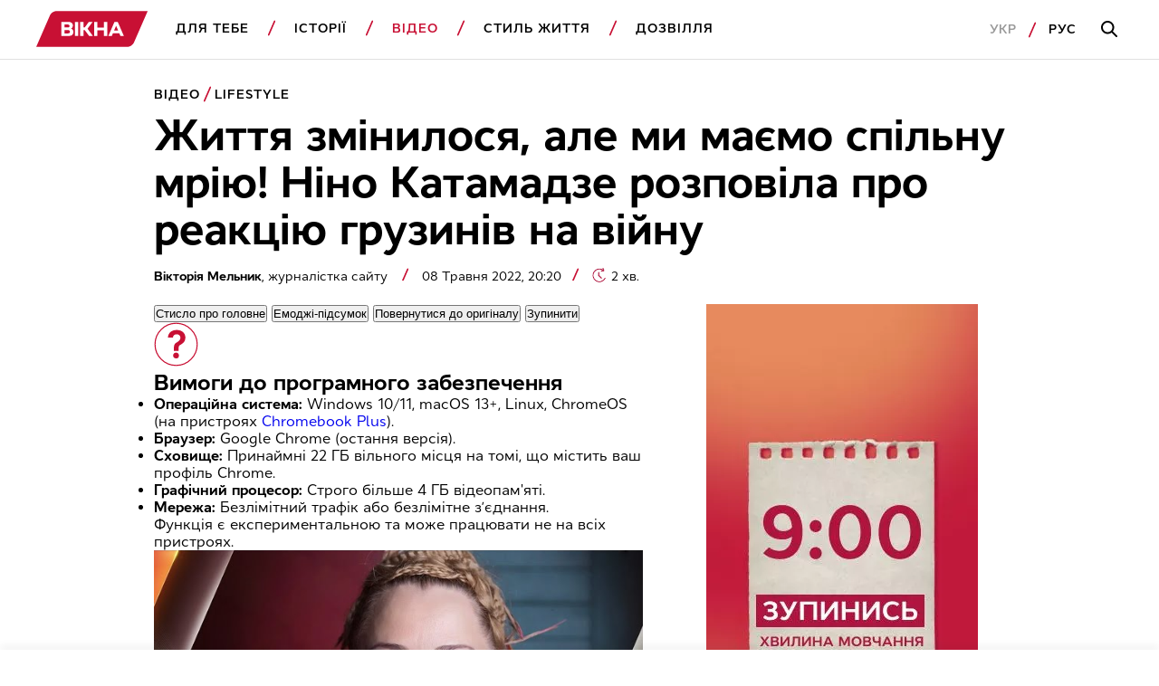

--- FILE ---
content_type: text/html; charset=UTF-8
request_url: https://vikna.tv/video/lifestyle/zhyttya-zminylosya-ale-my-mayemo-spilnu-mriyu-nino-katamadze-rozpovila-pro-reakcziyu-gruzyniv-na-vijnu/
body_size: 48348
content:
<!doctype html>
<html lang="uk"
      prefix="og: https://ogp.me/ns#">
<head>
	<meta charset="UTF-8">
	<meta name="viewport" content="width=device-width, initial-scale=1">
	<!-- Google Tag Manager -->
<script>(function(w,d,s,l,i){w[l]=w[l]||[];w[l].push({'gtm.start':
new Date().getTime(),event:'gtm.js'});var f=d.getElementsByTagName(s)[0],
j=d.createElement(s),dl=l!='dataLayer'?'&l='+l:'';j.async=true;j.src=
'https://www.googletagmanager.com/gtm.js?id='+i+dl;f.parentNode.insertBefore(j,f);
})(window,document,'script','dataLayer','GTM-P3X93MD');</script>
<!-- End Google Tag Manager --><meta name="interkassa-verification" content="117b1c92cb044207940531c223722547" /><script charset="UTF-8" src="//web.webpushs.com/js/push/7d55f64164851afdf66062e9147d3cea_1.js" async></script>
<script async src="https://fundingchoicesmessages.google.com/i/pub-8117474556479363?ers=1" nonce="75-E223Zpoah7hu6nhCt4Q"></script><script nonce="75-E223Zpoah7hu6nhCt4Q">(function() {function signalGooglefcPresent() {if (!window.frames['googlefcPresent']) {if (document.body) {const iframe = document.createElement('iframe'); iframe.style = 'width: 0; height: 0; border: none; z-index: -1000; left: -1000px; top: -1000px;'; iframe.style.display = 'none'; iframe.name = 'googlefcPresent'; document.body.appendChild(iframe);} else {setTimeout(signalGooglefcPresent, 0);}}}signalGooglefcPresent();})();</script>			<script>
                window.infinite_scroll_post_list = [66577,66464,66440,66565,65996,66483,65972,66390,66376,66251,66311,66271,66318,66272,66252,66236,66218,66018,66200,66176];
			</script>
			<title>Ніно Катамадзе розповіла про позицію грузинської влади та допомогу українцям</title>
<meta name='robots' content='max-image-preview:large, max-snippet:-1, max-video-preview:-1' />
<link rel="alternate" hreflang="uk" href="https://vikna.tv/video/lifestyle/zhyttya-zminylosya-ale-my-mayemo-spilnu-mriyu-nino-katamadze-rozpovila-pro-reakcziyu-gruzyniv-na-vijnu/" />
<link rel="alternate" hreflang="ru" href="https://vikna.tv/ru/video/lifestyle/zhizn-izmenilas-no-u-nas-est-obshhaya-mechta-nino-katamadze-rasskazala-o-reakczii-gruzin-na-vojnu/" />
<link rel="alternate" hreflang="x-default" href="https://vikna.tv/video/lifestyle/zhyttya-zminylosya-ale-my-mayemo-spilnu-mriyu-nino-katamadze-rozpovila-pro-reakcziyu-gruzyniv-na-vijnu/" />

<!-- All In One SEO Pack 3.7.1.8.8-adt[1601,1720] -->
<meta name="description"  content="Грузини допомагають українцям, виходять на протестні акції та мріють про перемогу України у війні з Росією: Ніно Катамадзе в інтервʼю" />

<script type="application/ld+json" class="aioseop-schema">{"@context":"https://schema.org","@graph":[{"@type":"WebSite","@id":"https://vikna.tv/#website","url":"https://vikna.tv/","name":"Вікна","publisher":{"@id":"https://vikna.tv/#newsmediaorganization"},"potentialAction":{"@type":"SearchAction","target":"https://vikna.tv/?s={search_term_string}","query-input":"required name=search_term_string"}},{"@type":"WebPage","@id":"https://vikna.tv/video/lifestyle/zhyttya-zminylosya-ale-my-mayemo-spilnu-mriyu-nino-katamadze-rozpovila-pro-reakcziyu-gruzyniv-na-vijnu/#webpage","url":"https://vikna.tv/video/lifestyle/zhyttya-zminylosya-ale-my-mayemo-spilnu-mriyu-nino-katamadze-rozpovila-pro-reakcziyu-gruzyniv-na-vijnu/","inLanguage":"uk","name":"Ніно Катамадзе розповіла про позицію грузинської влади та допомогу українцям","isPartOf":{"@id":"https://vikna.tv/#website"},"breadcrumb":{"@id":"https://vikna.tv/video/lifestyle/zhyttya-zminylosya-ale-my-mayemo-spilnu-mriyu-nino-katamadze-rozpovila-pro-reakcziyu-gruzyniv-na-vijnu/#breadcrumblist"},"description":"Грузини допомагають українцям, виходять на протестні акції та мріють про перемогу України у війні з Росією: Ніно Катамадзе в інтервʼю","image":{"@type":"ImageObject","@id":"https://vikna.tv/video/lifestyle/zhyttya-zminylosya-ale-my-mayemo-spilnu-mriyu-nino-katamadze-rozpovila-pro-reakcziyu-gruzyniv-na-vijnu/#primaryimage","url":"https://vikna.tv/wp-content/uploads/2022/05/08/bez-nazvy-2.jpg","width":1280,"height":720,"caption":"Життя змінилося, але ми маємо спільну мрію! Ніно Катамадзе розповіла про реакцію грузинів на війну"},"primaryImageOfPage":{"@id":"https://vikna.tv/video/lifestyle/zhyttya-zminylosya-ale-my-mayemo-spilnu-mriyu-nino-katamadze-rozpovila-pro-reakcziyu-gruzyniv-na-vijnu/#primaryimage"},"datePublished":"2022-05-08T20:20:25+03:00","dateModified":"2025-10-09T12:03:54+03:00"},{"@type":"Person","@id":"https://vikna.tv/author/viktoriamelnyk25/#author","name":"Мельник Вікторія","sameAs":[],"image":{"@type":"ImageObject","@id":"https://vikna.tv/#personlogo","url":"https://secure.gravatar.com/avatar/8d3fbe26209847ce23406dda07279d9f?s=96&d=mm&r=g","width":96,"height":96,"caption":"Мельник Вікторія"}},{"@type":"BreadcrumbList","@id":"https://vikna.tv/video/lifestyle/zhyttya-zminylosya-ale-my-mayemo-spilnu-mriyu-nino-katamadze-rozpovila-pro-reakcziyu-gruzyniv-na-vijnu/#breadcrumblist","itemListElement":[{"@type":"ListItem","position":1,"item":{"@type":"WebPage","@id":"https://vikna.tv/","url":"https://vikna.tv/","name":"Вікна"}},{"@type":"ListItem","position":2,"item":{"@type":"WebPage","@id":"https://vikna.tv/video/","url":"https://vikna.tv/video/","name":"Відео"}},{"@type":"ListItem","position":3,"item":{"@type":"WebPage","@id":"https://vikna.tv/video/lifestyle/zhyttya-zminylosya-ale-my-mayemo-spilnu-mriyu-nino-katamadze-rozpovila-pro-reakcziyu-gruzyniv-na-vijnu/","url":"https://vikna.tv/video/lifestyle/zhyttya-zminylosya-ale-my-mayemo-spilnu-mriyu-nino-katamadze-rozpovila-pro-reakcziyu-gruzyniv-na-vijnu/","name":"Життя змінилося, але ми маємо спільну мрію! Ніно Катамадзе розповіла про реакцію грузинів на війну"}}]},{"@type":"NewsArticle","@id":"https://vikna.tv/video/lifestyle/zhyttya-zminylosya-ale-my-mayemo-spilnu-mriyu-nino-katamadze-rozpovila-pro-reakcziyu-gruzyniv-na-vijnu/#newsarticle","isPartOf":{"@id":"https://vikna.tv/video/lifestyle/zhyttya-zminylosya-ale-my-mayemo-spilnu-mriyu-nino-katamadze-rozpovila-pro-reakcziyu-gruzyniv-na-vijnu/#webpage"},"author":[{"@id":"https://vikna.tv/by/viktoriya-melnyk/#author","@type":"Person","name":"Вікторія Мельник","url":"https://vikna.tv/by/viktoriya-melnyk/"}],"headline":"Життя змінилося, але ми маємо спільну мрію! Ніно Катамадзе розповіла про реакцію грузинів на війну","datePublished":"2022-05-08T20:20:25+03:00","dateModified":"2025-10-09T12:03:54+03:00","wordCount":460,"mainEntityOfPage":{"@id":"https://vikna.tv/video/lifestyle/zhyttya-zminylosya-ale-my-mayemo-spilnu-mriyu-nino-katamadze-rozpovila-pro-reakcziyu-gruzyniv-na-vijnu/#webpage"},"publisher":{"@id":"https://vikna.tv/#newsmediaorganization"},"articleSection":"Lifestyle, Відео, Війна в Україні, Вікторія Мельник","thumbnailUrl":"https://vikna.tv/wp-content/uploads/2022/05/08/bez-nazvy-2.jpg","inLanguage":"uk","image":{"@type":"ImageObject","@id":"https://vikna.tv/video/lifestyle/zhyttya-zminylosya-ale-my-mayemo-spilnu-mriyu-nino-katamadze-rozpovila-pro-reakcziyu-gruzyniv-na-vijnu/#primaryimage","url":"https://vikna.tv/wp-content/uploads/2022/05/08/bez-nazvy-2.jpg","width":1280,"height":720,"caption":"Життя змінилося, але ми маємо спільну мрію! Ніно Катамадзе розповіла про реакцію грузинів на війну"}},{"@type":"VideoObject","@id":"https://vikna.tv/video/lifestyle/zhyttya-zminylosya-ale-my-mayemo-spilnu-mriyu-nino-katamadze-rozpovila-pro-reakcziyu-gruzyniv-na-vijnu/#videoobject","name":"Життя змінилося, але ми маємо спільну мрію! Ніно Катамадзе розповіла про реакцію грузинів на війну","uploadDate":"2022-05-08T20:20:25+03:00","description":"Грузини допомагають українцям, виходять на протестні акції та мріють про перемогу України у війні з Росією: Ніно Катамадзе в інтерв'ю","thumbnailUrl":"https://vikna.tv/wp-content/uploads/2022/05/08/bez-nazvy-2.jpg","duration":"PT0H8M45S","author":[{"@id":"https://vikna.tv/by/viktoriya-melnyk/#author","@type":"Person","name":"Вікторія Мельник","url":"https://vikna.tv/by/viktoriya-melnyk/"}],"embedUrl":"https://www.youtube.com/embed/CbYc351V_-k"},{"@type":"NewsMediaOrganization","@id":"https://vikna.tv/#newsmediaorganization","url":"https://vikna.tv/","name":"Вікна-новини","sameAs":["https://www.facebook.com/viknaSTB/","https://t.me/viknatv/","https://www.instagram.com/vikna.tv/","https://x.com/Viknatv","https://www.youtube.com/@Vikna-novyny-STB"],"logo":{"@type":"ImageObject","@id":"https://vikna.tv/#logo","url":"https://vikna.tv/wp-content/uploads/2021/11/26/vikna-logo.png","caption":"Життя змінилося, але ми маємо спільну мрію! Ніно Катамадзе розповіла про реакцію грузинів на війну"},"image":{"@id":"https://vikna.tv/#logo"}}]}</script>
<link rel="canonical" href="https://vikna.tv/video/lifestyle/zhyttya-zminylosya-ale-my-mayemo-spilnu-mriyu-nino-katamadze-rozpovila-pro-reakcziyu-gruzyniv-na-vijnu/" />
<meta property="og:locale" content="uk_UA" />
<meta property="og:type" content="article" />
<meta property="og:title" content="Життя змінилося, але ми маємо спільну мрію! Ніно Катамадзе розповіла про реакцію грузинів на війну – Вікна" />
<meta property="og:description" content="Грузини допомагають українцям, виходять на протестні акції та мріють про перемогу України у війні з Росією: Ніно Катамадзе в інтервʼю" />
<meta property="og:url" content="https://vikna.tv/video/lifestyle/zhyttya-zminylosya-ale-my-mayemo-spilnu-mriyu-nino-katamadze-rozpovila-pro-reakcziyu-gruzyniv-na-vijnu/" />
<meta property="og:site_name" content="Вікна" />
<meta property="og:image" content="https://vikna.tv/wp-content/uploads/2022/05/08/bez-nazvy-2.jpg" />
<meta property="og:image:width" content="1200" />
<meta property="og:image:height" content="800" />
<meta property="article:tag" content="lifestyle" />
<meta property="article:tag" content="Відео" />
<meta property="article:tag" content="Війна в Україні" />
<meta property="article:published_time" content="2022-05-08T17:20:25Z" />
<meta property="article:modified_time" content="2025-10-09T09:03:54Z" />
<meta property="article:publisher" content="https://www.facebook.com/viknaSTB" />
<meta property="og:image:secure_url" content="https://vikna.tv/wp-content/uploads/2022/05/08/bez-nazvy-2.jpg" />
<meta name="twitter:card" content="summary_large_image" />
<meta name="twitter:site" content="@Viknatv" />
<meta name="twitter:creator" content="@Viknatv" />
<meta name="twitter:domain" content="vikna.tv" />
<meta name="twitter:title" content="Життя змінилося, але ми маємо спільну мрію! Ніно Катамадзе розповіла про реакцію грузинів на війну – Вікна" />
<meta name="twitter:description" content="Грузини допомагають українцям, виходять на протестні акції та мріють про перемогу України у війні з Росією: Ніно Катамадзе в інтервʼю" />
<meta name="twitter:image" content="https://vikna.tv/wp-content/uploads/2022/05/08/bez-nazvy-2.jpg" />
<!-- All In One SEO Pack -->
<link rel="amphtml" href="https://vikna.tv/video/lifestyle/zhyttya-zminylosya-ale-my-mayemo-spilnu-mriyu-nino-katamadze-rozpovila-pro-reakcziyu-gruzyniv-na-vijnu/amp/" /><meta name="generator" content="AMP for WP 1.0.99.2"/><link rel='dns-prefetch' href='//player.bidmatic.io' />
<link rel='dns-prefetch' href='//securepubads.g.doubleclick.net' />
<link rel='dns-prefetch' href='//www.googletagmanager.com' />
<link rel='dns-prefetch' href='//www.google-analytics.com' />
<link rel='dns-prefetch' href='//tpc.googlesyndication.com' />
<link rel='dns-prefetch' href='//gaua.hit.gemius.pl' />
<link rel='preconnect' href='https://www.googletagmanager.com' />
<link rel='preconnect' href='https://www.google-analytics.com' />
<style id="thm-inf-scroll-inline-css">.footer-wrapper.inf_scroll_display{display:block}</style>
<style id='classic-theme-styles-inline-css' type='text/css'>
/*! This file is auto-generated */
.wp-block-button__link{color:#fff;background-color:#32373c;border-radius:9999px;box-shadow:none;text-decoration:none;padding:calc(.667em + 2px) calc(1.333em + 2px);font-size:1.125em}.wp-block-file__button{background:#32373c;color:#fff;text-decoration:none}
</style>
<link rel='preload' as='style' onload="this.onload=null;this.rel='stylesheet'" id='adt-gemini-built-in-styles-css' href='https://vikna.tv/wp-content/plugins/adt-gemini-built-in/assets/css/adt-gemini-built-in.min.css?ver=1.4.6' type='text/css' media='all' />
<noscript><link rel='preload' as='style' onload="this.onload=null;this.rel='stylesheet'" id='adt-gemini-built-in-styles-css' href='https://vikna.tv/wp-content/plugins/adt-gemini-built-in/assets/css/adt-gemini-built-in.min.css?ver=1.4.6' type='text/css' media='all' />
</noscript><link rel='preload' as='style' onload="this.onload=null;this.rel='stylesheet'" id='social-embed-styles-css' href='https://vikna.tv/wp-content/plugins/social-embed/dist/css/social-embed-styles.css?ver=1.1.1' type='text/css' media='all' />
<noscript><link rel='preload' as='style' onload="this.onload=null;this.rel='stylesheet'" id='social-embed-styles-css' href='https://vikna.tv/wp-content/plugins/social-embed/dist/css/social-embed-styles.css?ver=1.1.1' type='text/css' media='all' />
</noscript><link rel='preload' as='style' onload="this.onload=null;this.rel='stylesheet'" id='post_gallery_style-css' href='https://vikna.tv/wp-content/themes/vikna/includes/post-gallery/css/post-gallery.css?ver=1.0.2' type='text/css' media='all' />
<noscript><link rel='preload' as='style' onload="this.onload=null;this.rel='stylesheet'" id='post_gallery_style-css' href='https://vikna.tv/wp-content/themes/vikna/includes/post-gallery/css/post-gallery.css?ver=1.0.2' type='text/css' media='all' />
</noscript><link rel='preload' as='style' onload="this.onload=null;this.rel='stylesheet'" id='swiper_bundle-css' href='https://vikna.tv/wp-content/themes/vikna/includes/post-gallery/css/lib/swiper-bundle.min.css?ver=8.4.4' type='text/css' media='all' />
<noscript><link rel='preload' as='style' onload="this.onload=null;this.rel='stylesheet'" id='swiper_bundle-css' href='https://vikna.tv/wp-content/themes/vikna/includes/post-gallery/css/lib/swiper-bundle.min.css?ver=8.4.4' type='text/css' media='all' />
</noscript><link rel='preload' as='style' onload="this.onload=null;this.rel='stylesheet'" id='glightbox-css' href='https://vikna.tv/wp-content/themes/vikna/includes/post-gallery/css/lib/glightbox.min.css?ver=1.0.0' type='text/css' media='all' />
<noscript><link rel='preload' as='style' onload="this.onload=null;this.rel='stylesheet'" id='glightbox-css' href='https://vikna.tv/wp-content/themes/vikna/includes/post-gallery/css/lib/glightbox.min.css?ver=1.0.0' type='text/css' media='all' />
</noscript><script src="https://player.bidmatic.io/microplayer/v2/smartvideo.ab.min.js" defer id="bidmatic-smartvideo-js"></script><link rel="https://api.w.org/" href="https://vikna.tv/wp-json/" /><link rel="alternate" title="JSON" type="application/json" href="https://vikna.tv/wp-json/wp/v2/posts/66608" /><style>#wp-admin-bar-server-ip.server-ip div{background:#B4D6C6;color:rgb(29, 35, 39);}</style>			<script type="application/ld+json">
				{
  "@context": "https://schema.org",
  "@type": "NewsMediaOrganization",
  "name": "Вікна – новини України та світу, лайфстайл, корисні поради",
  "url": "https://vikna.tv/",
  "logo": {
    "@type": "ImageObject",
    "url": "https://vikna.tv/wp-content/uploads/2021/11/26/vikna-logo.png",
    "width": 249,
    "height": 80
  },
  "sameAs": [
    "https://www.facebook.com/viknaSTB/",
    "https://t.me/viknatv/",
    "https://www.instagram.com/vikna.tv/",
    "https://x.com/Viknatv",
    "https://www.youtube.com/@Vikna-novyny-STB"
  ],
  "publishingPrinciples": "https://vikna.tv/redakczijna-polityka/",
  "address": {
    "@type": "PostalAddress",
    "streetAddress": "вул. Паньківська, 11",
    "addressLocality": "м. Київ",
    "postalCode": "01033",
    "addressCountry": "UA"
  },
  "contactPoint": {
    "@type": "ContactPoint",
    "url": "https://vikna.tv/kontakty/",
    "contactType": "customer service"
  }
}
			</script>
			
<link rel="manifest" href="https://vikna.tv/wp-json/adt-pwa/v1/ua/">
        <script>window.addEventListener('load',async()=>{if('serviceWorker' in navigator){try{await navigator.serviceWorker.register('/adt-pwa-sw.js',{scope: '/'}); console.info('%c%s','color: green; border: 1px solid;','PWA Service Worker register success!')}catch(e){console.log('%c%s','color: red; border: 1px solid;','PWA Service Worker register fail!',e)}}else{console.log('%c%s','color: yellow; border: 1px solid;','PWA: Service workers are not supported!')}})</script><meta name="mobile-web-app-capable" content="yes">
    <meta name="apple-mobile-web-app-capable" content="yes">
    <meta name="theme-color" content="#c81034">
    <meta name="msapplication-navbutton-color" content="#c81034">
    <meta name="apple-mobile-web-app-status-bar-style" content="black-translucent">
    <meta name="msapplication-starturl" content="/ua/">
    <link rel="icon" type="image/png" sizes="144x144" href="https://vikna.tv/assets/android-chrome-144x144.png">
    <link rel="apple-touch-icon" type="image/png" sizes="144x144" href="https://vikna.tv/assets/android-chrome-144x144.png">
    <link rel="icon" type="image/png" sizes="192x192" href="https://vikna.tv/assets/android-chrome-192x192.png">
    <link rel="apple-touch-icon" type="image/png" sizes="192x192" href="https://vikna.tv/assets/android-chrome-192x192.png">
    <link rel="icon" type="image/png" sizes="512x512" href="https://vikna.tv/wp-content/uploads/2025/04/30/512x512.png">
    <link rel="apple-touch-icon" type="image/png" sizes="512x512" href="https://vikna.tv/wp-content/uploads/2025/04/30/512x512.png">
	<style></style>

	<style>
    .cookie-pop {
        position: fixed;
        display: none;
        right: 0;
        bottom: 0;
        left: 0;
        font-size: 13px;
        background: #fff;
        z-index: 999999;
        padding: 20px 10px;
        max-width: 100%;
        min-width: 100%;
        box-sizing: border-box;
        border-top: 1px solid rgba(0,0,0,0.12);
    }

    .cookie-pop.show {
        display: block;
    }

    .cookie-pop-content {
        display: grid;
        grid-template-columns: 1fr auto;
        align-items: center;
        max-width: 1024px;
        margin: 0 auto;
        gap: 20px;
    }

    .cookie-pop-text {
        line-height: 19px;
        color: #000;
    }

    .cookie-pop-text a {
        color: #C81034;
    }

    .cookie-pop-agree {
        margin: 0 auto;
        padding: 5px 10px;
        text-transform: uppercase;
        background: #C81034;
        color: #fff;
    }

    .cookie-pop-agree:hover {
        cursor: pointer;
    }

    @media screen and (max-width: 768px) {
        .cookie-pop-content {
            grid-template-columns: 1fr;
            grid-template-rows: 1fr auto;
        }
    }

    @media screen and (max-width: 576px) {
        .cookie-pop-content {
            gap: 5px;
            font-size: 12px;
        }
    }
</style><style>.gptAd:empty{height:0 !important;margin:0}.gptAd div:empty{height:0 !important;margin:0}.hide-empty:empty{height:0 !important;margin:0 !important}.gap-placeholder{display:block;position:relative;text-align:center}.gap-placeholder-image{display:block;margin:0 auto;width:auto}.promo-placeholder{position:relative}.promo-placeholder::before{background-color:#f0f0f0;color:#bbb6b6;align-content:center;text-align:center;content:"Ad";position:absolute;bottom:0;left:0;right:0;top:0;z-index:-1}/*# sourceMappingURL=style.min.css.map */</style>
<style>@font-face{font-display:swap;font-family:Cyntho Next SLM;font-style:normal;font-weight:400;src:url(/wp-content/themes/vikna/dist/fonts/CynthoNextSLM-Regular.woff2) format("woff2")}@font-face{font-display:swap;font-family:Cyntho Next SLM;font-style:normal;font-weight:600;src:url(/wp-content/themes/vikna/dist/fonts/CynthoNextSLM-SemiBold.woff2) format("woff2")}@font-face{font-display:swap;font-family:Cyntho Next SLM;font-style:normal;font-weight:700;src:url(/wp-content/themes/vikna/dist/fonts/CynthoNextSLM-Bold.woff2) format("woff2")}.schema-faq-question,.schema-how-to-step-name{font-size:22px;line-height:26px;margin-bottom:24px}.schema-faq-question{display:block}.schema-faq{margin-bottom:40px}.schema-faq .schema-faq-answer{margin-bottom:0}.schema-faq img,.schema-how-to img{width:100%}.schema-how-to .schema-how-to-steps .schema-how-to-step{border-bottom:1px solid rgba(0,0,0,.8);list-style-position:inside;margin-bottom:40px;margin-left:0;padding-bottom:40px;padding-left:0}.schema-how-to .schema-how-to-steps .schema-how-to-step:last-child{border-bottom:unset;padding-bottom:0}.schema-how-to .schema-how-to-steps .schema-how-to-step::marker{font-size:22px;line-height:26px}.schema-how-to .schema-how-to-steps .schema-how-to-step .schema-how-to-step-text{margin-bottom:0}.schema-how-to .schema-how-to-steps .schema-how-to-step ul{margin-top:24px}.schema-how-to .schema-how-to-steps .schema-how-to-step ul li{list-style-type:square;margin-left:0;padding:0}@media(min-width:768px){.schema-faq-question,.schema-how-to .schema-how-to-steps .schema-how-to-step::marker,.schema-how-to-step-name{font-size:24px;line-height:28px}}@media(min-width:1280px){.schema-faq-question,.schema-how-to .schema-how-to-steps .schema-how-to-step::marker,.schema-how-to-step-name{font-size:28px;line-height:32px}.schema-faq{margin-bottom:48px}.schema-faq .schema-how-to-steps .schema-how-to-step{margin-bottom:48px;padding-bottom:48px}}:root{--black:#000;--grey:#000 60%;--red:#c81034;--white:#fff;--grey-background:rgba(0,0,0,.04);--grey-border:solid 1px rgba(0,0,0,.12)}*{box-sizing:border-box;margin:0;padding:0;scroll-behavior:smooth;scroll-margin-top:85px}body{font-family:Cyntho Next SLM,Segoe UI,Roboto,Arial,Helvetica,sans-serif;font-weight:400}.h1,h1{font-size:28px;line-height:31px}.h2,h2{font-size:24px;line-height:26px}.h3,.schema-faq-question,blockquote p,h3{font-size:22px;line-height:26px}.h4,h4{font-size:18px}.h4,.h5,h4,h5{line-height:22px}.h5,h5{font-size:16px;font-weight:400}.text-bold{font-weight:700}a{text-decoration:none}a :visited{color:initial}.text-wrapper .no-highlight{color:unset}img{display:inline-block;height:auto}.hidden{display:none}.db{display:block}.mw-300{max-width:300px}.subhead-2{letter-spacing:.99px}.caption-1,.load-more,.subhead-2{font-size:14px;line-height:20px}.load-more{background:0 0;border:1px solid var(--red);color:var(--red);display:inline-block;font-weight:600;letter-spacing:.99px;margin:0 auto;padding-bottom:14px;padding-top:14px;text-align:center;text-transform:uppercase;width:100%}.promo-sidebar{margin:0 auto 40px;position:relative}.promo-sidebar img{display:block;margin:0 auto;width:100%}.ajax-article{padding-top:20px}.ajax-article .promo-sidebar{margin:0 auto}.promo-mobile{max-width:300px}.promo-portrait{max-width:728px}.promo-landscape.margin-top,.promo-large.margin-top,.promo-mobile.margin-top,.promo-portrait.margin-top{margin-top:40px}.main-wrapper{margin:0 auto;padding-top:95px}.section-wrapper{padding-right:20px}.left-padding,.section-wrapper{padding-left:20px}.item-category{color:var(--red)}.item-title{color:var(--black)}.item-title.bold>h5{font-size:18px;font-weight:700}.item-category{color:var(--red);display:inline-block;font-size:14px;font-weight:600;letter-spacing:.99px;line-height:20px;margin-bottom:8px;text-transform:uppercase}.item-category.db{display:block}.border-top{border-top:1px solid #000;padding-top:40px}.category-red{background:var(--red);border-bottom-right-radius:20px 50px;border-top-left-radius:20px 50px;color:var(--white);height:20px;line-height:19px;margin-left:5px;padding:1px 10px 0;position:relative}.category-red:before{border-color:var(--red) transparent var(--red) transparent;border-style:solid;border-top-right-radius:100px;border-width:0 0 20px 10px;content:"";left:-5px;position:absolute;top:0}.category-red:after{border-bottom-left-radius:100px;border-color:var(--red) transparent var(--red) transparent;border-style:solid;border-width:20px 10px 0 0;content:"";left:calc(100% - 5px);position:absolute;top:0}article .item-img,section .item-img{display:block;margin-bottom:16px}article .preview-img,article .profile-img,section .preview-img,section .profile-img{display:block;width:100%}.item-section-title{color:var(--black);display:block;margin-bottom:20px}.scroll-wrapper{display:flex;overflow-x:scroll}.scroll-wrapper .img-content-wrapper,.scroll-wrapper .item-wrap{min-width:236px}.scroll-wrapper .img-content-wrapper:last-child,.scroll-wrapper .item-wrap:last-child{margin-right:20px}.item-text-wrap,section{width:100%}.pagination{column-gap:66px;display:grid;font-weight:700;letter-spacing:.99px;line-height:22px}@media screen and (max-width:1279px){.pagination{grid-template-columns:1fr}}.pagination .nav-links{align-items:center;display:flex;gap:27px;height:48px;justify-content:center;position:relative}.pagination .page-numbers.disable:before{border-color:rgba(0,0,0,.4)}.pagination .next,.pagination .prev{align-items:center;background-color:unset;border:1px solid var(--black);content:"";cursor:pointer;display:flex;height:48px;justify-content:center;position:absolute;width:48px}.pagination .page-number-hide{display:none}.next:hover:before,.prev:hover:before{border-color:var(--white)}.next:before,.prev:before{border-right:2px solid var(--black);border-top:2px solid var(--black);content:"";display:block;height:11px;position:relative;width:11px}.next:disabled:before,.prev:disabled:before{border-color:rgba(0,0,0,.4)}.next{right:0}.next:before{left:-3px;transform:rotate(45deg)}.prev{left:0}.prev:before{left:3px;transform:rotate(-135deg)}.border-btm-grey{border-bottom:var(--grey-border)}blockquote{position:relative}blockquote p{font-weight:700}blockquote:before{background-image:url(/wp-content/themes/vikna/dist/images/icon/quote-icon.svg);background-repeat:no-repeat;content:"";display:block;height:29px;line-height:0;margin-bottom:26px;width:41px}.adaptive_iframe_wrapper{height:0;padding-bottom:56.25%;position:relative}.adaptive_iframe_wrapper iframe{border:0;bottom:0;height:100%;left:0;overflow:hidden;position:absolute;right:0;top:0;width:100%}hr.wp-block-separator{border-bottom:1px solid rgba(0,0,0,.12);border-style:initial;margin-bottom:40px;margin-top:40px}.logged-in .header{top:46px}.wq_questionTextCtr{width:100%}.wq-result-title.wq_resultTitle{font-size:24px;font-weight:700;padding:25px 0}.wq-question-answers>p{color:var(--red);font-size:20px;font-weight:700;margin-bottom:15px}.next_article_load{display:flex;justify-content:center}.headline_load{display:none;margin:30px 0}.headline_load.loading{display:flex}.partner-wrapper{margin:16px auto 0;max-width:1034px;padding:40px 20px}.post-separator{border-bottom:1px solid #000;margin-bottom:20px;padding-bottom:20px!important}.article_category_list{display:flex;flex-wrap:wrap}@media screen and (max-width:1024px){.article_category_list{margin-bottom:12px}}.article_category_list a:after{background-image:url([data-uri]);background-position:50%;background-repeat:no-repeat;content:"";height:18px;padding-left:5px;position:absolute;vertical-align:middle;width:10px}.article_category_list a:last-of-type:after{background:none}.content-page-section .category{margin-right:16px}.mt-0{margin-top:0!important}.mobile-menu-footer .lang-selector--items{display:flex}.time{color:rgba(0,0,0,.6);font-size:14px}.header{background-color:var(--white);border-bottom:var(--grey-border);position:fixed;top:0;width:100%;z-index:9999}.navbar-logo{display:inline-block}.logo{height:30px;vertical-align:middle;width:99.26px}.dws-menu{background:var(--secondary-color);font-weight:600;line-height:22px;list-style-type:none;overflow:hidden;padding:12px 22px 12px 20px;text-transform:uppercase}.dws-menu [type=checkbox]{display:none}.menu-wrapper{list-style-type:none;max-height:0}.menu-wrapper a{color:var(--black);text-decoration:none}.menu-item{position:relative}.menu-item a{display:block}.menu-item>a{border-bottom:var(--grey-border);font-size:16px;letter-spacing:.99px;padding-bottom:20px;padding-top:20px}label.toggleMenu{background-image:url(/wp-content/themes/vikna/dist/images/icon/burger.svg);background-position:50%;background-repeat:no-repeat;height:100%;position:absolute;right:12px;top:0;width:40px}input.toggleMenu:checked~label.toggleMenu{background-image:url(/wp-content/themes/vikna/dist/images/icon/close.svg)}input.toggleMenu:checked~.menu-wrapper{box-shadow:0 12px 12px 0 rgba(0,0,0,.1);justify-content:space-between;left:0;max-height:calc(100vh - 58px);overflow-y:scroll;position:absolute;top:54px;transition:max-height .7s;width:100%}input.toggleMenu:checked~.menu-wrapper>li{background-color:var(--white);padding-left:20px;padding-right:20px}input.toggleMenu:checked~.menu-wrapper .search-mobile-place{display:block}.submenu-list{max-height:0}.submenu-list .submenu-item:last-child{border-bottom:var(--grey-border)}.submenu-item{display:none}.submenu-item a{padding-bottom:10px;padding-top:10px;text-transform:none}label.toggleSubmenu{display:flex;height:100%;justify-content:center;position:absolute;right:12px;top:0;width:40px}label.toggleSubmenu:before{background-image:url(/wp-content/themes/vikna/dist/images/icon/arrow-down.svg);background-position:50%;background-repeat:no-repeat;background-size:21px 11.5px;content:"";display:block;height:24px;position:absolute;top:20px;width:24px}input.toggleSubmenu:checked~.submenu-list{max-height:5000px;transition:max-height 2s}input.toggleSubmenu:checked~.submenu-list .submenu-item{display:block}input.toggleSubmenu:checked~a{border-bottom:none;color:var(--red);padding-bottom:10px}input.toggleSubmenu:checked~label.toggleSubmenu:before{background-image:url(/wp-content/themes/vikna/dist/images/icon/arrow-up.svg);background-repeat:no-repeat}.mobile-menu-footer{align-items:center;display:flex;justify-content:flex-start;padding-bottom:20px;padding-top:20px;position:relative}.mobile-menu-footer a{letter-spacing:.99px}.mobile-menu-footer a:active{color:rgba(0,0,0,.4)}.mobile-menu-footer .lang:first-child{margin-right:13px}.mobile-menu-footer .lang:first-child:after{background-image:url([data-uri]);background-repeat:no-repeat;content:"";display:inline-block;height:18px;margin-left:13px;vertical-align:middle;width:10px}.mobile-menu-footer .lang-active{color:rgba(0,0,0,.4)}.login{border:1px solid #000;display:none;font-size:14px;line-height:20px;margin-left:auto;padding:8px 20px}.active,a.active{color:var(--red)}.search-button-input,.search-button-mobile{background-image:url(/wp-content/themes/vikna/dist/images/icon/search.svg);background-position:50%;background-repeat:no-repeat}.search-button-mobile{height:100%;position:absolute;right:52px;top:0;width:40px}.search-button-input{background-color:var(--white);border:none;display:none;height:52px;left:21px;position:absolute;top:33px;width:55px}.search-button-full{display:none}.search-mobile-place{display:none;padding-bottom:20px;padding-top:32px}.search-input{border:var(--grey-border);height:54px;padding-left:16px;width:100%}.search-input:focus-within{outline:none;padding-left:56px}.search-input:focus-within~.search-button-input{display:block}.hot-topics-menu{padding:0 20px}.hot-topics-menu .menu-wrapper{display:flex;justify-content:space-between;list-style-type:none;max-height:none;overflow:auto}.hot-topics-menu .menu-item{list-style-type:none;margin-right:20px}.hot-topics-menu .menu-item:before{background-image:none}.hot-topics-menu .menu-item:last-child{margin-right:0}.hot-topics-menu .menu-item a{border-bottom:0;color:var(--red);font-size:14px;font-weight:600;white-space:nowrap}.button-scroll{display:inline-block;left:calc(100% - 48px);position:fixed;top:calc(100% - 56px)}.button-scroll .scroll-btn{align-items:center;background-color:var(--red);content:"";display:flex;height:56px;justify-content:center;right:0;width:48px}.button-scroll .scroll-btn:before{border-right:2px solid var(--white);border-top:2px solid var(--white);content:"";display:block;height:11px;left:-3px;position:relative;transform:rotate(45deg);width:11px}.button-scroll .scroll-left-content{align-items:center;background-color:var(--red);display:inline-grid;grid-template-columns:56px auto;height:56px;position:fixed;right:48px;top:calc(100% - 56px);width:calc(100% - 48px)}.button-scroll .scroll-left-content .scroll-text-wrapper{color:var(--white);font-size:14px;font-weight:600;line-height:20px;padding:8px 0 8px 16px}.button-scroll .scroll-left-content .read-more{color:hsla(0,0%,100%,.8);display:none;letter-spacing:.08em;text-transform:uppercase}.button-scroll.left-button{left:0}.button-scroll.left-button .scroll-btn:before{left:0;transform:rotate(225deg)}.button-scroll.left-button .scroll-left-content{grid-template-columns:auto 56px;right:0}.button-scroll.left-button .scroll-left-content .preview-img{order:2}.button-scroll.left-button .scroll-left-content .scroll-text-wrapper{order:1}.promo-mobile{margin-bottom:40px}.promo-landscape,.promo-large,.promo-portrait{display:none}.section-img_text-bottom{margin-bottom:40px}.section-img_text-bottom .item-img{margin-bottom:0}.section-img_text-bottom .item-text-wrap{box-shadow:8px 8px 0 var(--red);padding:20px 20px 20px 0}.section-img_text-bottom .item-title h2{margin-bottom:8px}.section-only-text{margin-bottom:40px}.section-only-text .item-section-title{border-bottom:var(--grey-border);margin-bottom:16px;padding-bottom:20px}.section-only-text .item-text-wrap{border-bottom:var(--grey-border);margin-bottom:16px;padding-bottom:16px}.section-only-text .item-text-wrap:nth-child(6){margin-bottom:20px}.section-only-text .with-category{line-height:22px}.i_tb-ot-i_tb-1x1_10x1{padding:0}::-webkit-scrollbar-thumb{background-color:hsla(0,0%,100%,.4);border-radius:4px}.black-bg{background-color:var(--black)}.black-bg .item-title{color:var(--white)}.black-bg .load-more{border:1px solid var(--white);color:var(--white)}.black-bg .item-section-title{padding-left:20px;padding-right:20px}.black-bg .black-bg-wrapper .section-wrapper{margin-bottom:40px}.section-1x1_10x1{padding-bottom:40px;padding-top:40px}.section-1x1_10x1 .item-section-title{color:var(--white)}.section-1x1_10x1 .item-section-title+.item-text-wrap{margin-bottom:40px}.section-1x1_10x1.black-bg-submenu{margin-bottom:40px;padding-bottom:20px;padding-top:20px}.section-1x1_10x1.black-bg-submenu .sub-menu-category li>a{color:var(--white)}.section-1x1_10x1.black-bg-submenu .section-10x1{margin-bottom:0}.preview-img-wrapper{position:relative}.duration-video{background-color:rgba(0,0,0,.6);bottom:0;color:var(--white);font-size:14px;font-weight:600;letter-spacing:.99px;line-height:20px;padding:4px 15px 4px 12px;position:absolute}.duration-video:before{background-image:url(/wp-content/themes/vikna/dist/images/icon/duration-icon.svg);background-position:50%;background-repeat:no-repeat;background-size:12.25px 13.26px;content:"";display:inline-block;height:16px;margin-right:8px;vertical-align:text-bottom;width:16px}.section-10x1{margin-bottom:20px;overflow:hidden}.section-10x1 .scroll-wrapper{padding-bottom:22px}.section-10x1 h5{font-size:18px;font-weight:700;line-height:22px}.section-10x1 .scroll-wrapper{gap:20px}.section-img_text-right{margin-bottom:40px;padding-top:40px}.section-img_text-right.section_10x1 .section-title{margin-bottom:24px}.section-img_text-right .item-text-wrap{margin-bottom:40px}.section-img_text-right .item-desc{display:none}.video-section{margin-top:40px}.section-1x3_advise{background-color:rgba(0,0,0,.04);margin-bottom:40px;margin-top:40px;padding-bottom:40px;padding-top:40px}.section-1x3_advise .item-wrap{background-color:var(--white);display:grid;grid-template-rows:1fr 2fr;padding:24px 20px 0;text-align:center}.section-1x3_advise .item-wrap h5{font-size:18px;font-weight:700;line-height:22px}.section-1x3_advise .item-category,.section-1x3_advise .item-title{margin-bottom:20px}.section-1x3_advise .preview-img{border-radius:50%;height:158px;margin:0 auto 16px;object-fit:cover;width:158px}.section-1x3_advise .counselor-name{color:var(--black)}.section-1x3_advise .counselor-desc{color:rgba(0,0,0,.6);font-size:14px;line-height:20px}.section-1x3_advise .scroll-wrapper{gap:16px}.button-left,.button-right{display:none}.section-1x1_4x1 .section-img_text-bottom{margin-top:0}.section-4x1-2 .preview-img{min-height:157px;object-fit:cover}.section-4x1{margin-bottom:40px}.section-4x1 .scroll-wrapper{gap:16px}.section-1x3_author .item-text-wrap{margin-bottom:40px}.section-1x3_author .item-title h4{margin-bottom:8px}.section-1x3_author .interviewed-person{font-weight:700;margin-bottom:8px}.section-1x3_author .author{color:rgba(0,0,0,.6);font-size:14px;font-weight:400;line-height:20px}.section-1x3_author .items-wrapper{display:flex;flex-wrap:wrap}.section-1x3_author .promo-mobile-first{order:-1}.section-img_text-right_4x1 .section-img_text-bottom{margin-top:0}.footer-wrapper{margin-top:40px;text-align:center}.footer-wrapper .footer-logo{display:block;margin-bottom:32px}.footer-wrapper .footer-logo .logo{height:40px;width:124.08px}.footer-wrapper .logo_media-wrapper{border-bottom:var(--grey-border);margin-bottom:40px;padding-bottom:40px}.footer-wrapper .soc-media{display:inline-flex;gap:10px}.footer-wrapper .soc-media a{border:1px solid #000;border-radius:22px;display:inline-block;padding:9px}.footer-wrapper .soc-media svg{display:block}.footer-wrapper .footer-menu{margin-bottom:40px}.footer-wrapper .footer-menu :last-child{margin-bottom:0}.footer-wrapper .item-footer-menu{color:var(--black);display:block;font-size:16px;line-height:22px;margin-bottom:8px}.footer-wrapper .copyright{border-top:var(--grey-border);font-size:14px;line-height:20px;margin-bottom:40px;padding-top:40px}.footer-wrapper .copyright p{color:rgba(0,0,0,.6);margin-bottom:10px}.footer-wrapper .copyright a{color:var(--black);display:block;margin-bottom:10px}.footer-wrapper .copyright :last-child{margin-bottom:0}.footer-wrapper .logos-wrapper{display:flex;justify-content:space-between;margin-bottom:40px}.footer-wrapper .logos-wrapper a,.footer-wrapper .logos-wrapper svg{display:block}.section-swap-wrapper{margin:0 auto;max-width:940px}.clearfix:after{clear:both;content:" ";display:block;font-size:0;height:0;visibility:hidden}@media screen and (max-width:1023px){.section-swap-wrapper{display:flex;flex-direction:column}}.section-1,.section-2,.section-3,.section-4{max-width:100%}.section-text-left_img .date-item>h4{border-bottom:1px solid rgba(0,0,0,.12);margin-top:40px;padding-bottom:20px;text-transform:lowercase}.section-text-left_img .item-wrap{border-bottom:1px solid rgba(0,0,0,.12);display:grid;gap:16px;grid-template-columns:1fr 100px;padding-bottom:20px;padding-top:20px}.section-text-left_img .item-wrap .item-title>h4{margin-bottom:8px}.section-text-left_img .item-wrap .item-img{margin-bottom:0;min-width:100px}.menu-item-page{margin:25px 0 40px}.img-text-bottom_promo_wrapper .section-img_text-bottom{margin-top:0}.section-1x3_category.section-1x3_category.border-top{border-top:unset;padding-top:0}.section-1x3_category .item-text-wrap{margin-bottom:40px}.section-1x3_category .promo-mobile{display:none}.section-author .author-img{margin-bottom:20px}.section-author.margin-bottom{margin-bottom:40px}.answers{align-items:center}.answers .profile-img{border-radius:50%;object-fit:cover}.answers .author{color:var(--black);font-weight:700}.section-text-left_img .answers{color:rgba(0,0,0,.6);font-size:14px;margin-bottom:16px}.section-text-left_img .answers .author{font-size:18px;line-height:22px}.section-text-left_img .answers .profile-img{display:none}.section-text-left_img .date-wrapper{margin-bottom:40px}.section-text-left_img .date-wrapper .preview-img{height:100px;max-width:100px;object-fit:cover}.section-author .author-wrapper .author-content-wrapper{border-bottom:1px solid #000;padding-bottom:24px}.section-author .author-wrapper .author-content-wrapper h1{margin-bottom:8px}.section-author .author-wrapper .author-content-wrapper .order-wrapper{border-bottom:var(--grey-border);margin-bottom:21px;padding-bottom:21px}.section-author .author-wrapper .author-content-wrapper .author-description{margin-bottom:20px}.section-author .author-wrapper .author-content-wrapper p{font-size:18px;line-height:26px;margin-bottom:40px}.section-author .author-wrapper .author-content-wrapper h3{margin-bottom:20px}.section-author .author-wrapper .author-content-wrapper li{font-size:18px;line-height:26px;list-style-position:inside;list-style-type:square;margin-bottom:24px}.section-author .author-wrapper .author-content-wrapper li::marker{color:var(--red)}.section-author .soc-media a{display:inline-block;margin-right:20px}.section-author .soc-media a:last-child{margin-right:0}.author-img{border-radius:50%;object-fit:cover}.author-img.large-width{flex-shrink:0;height:120px;width:120px}.author-img.small-width{height:80px;width:80px}input[type=checkbox],input[type=checkbox]:checked~.btn{display:none}input[type=checkbox]:checked~#content{display:block}#content{display:none}.btn{color:var(--red);display:block;text-decoration:none}.btn:after{background-image:url(/wp-content/themes/vikna/dist/images/icon/arrow-down-red.svg);background-position:50%;background-repeat:no-repeat;background-size:21px 11.5px;content:"";display:inline-block;height:24px;margin-left:10px;vertical-align:middle;width:24px}.section-author.tag-page #content{border-bottom:1px solid var(--black);display:block;padding-bottom:40px}.section-author.tag-page .author-wrapper{border-bottom:unset;padding-bottom:0}.section-author.tag-page .author-content-wrapper{border-bottom:1px solid var(--black);padding-bottom:40px}.section-author.tag-page .author-content-wrapper p:last-child{margin-bottom:0}.content-page-section .article-labels{align-items:center;column-gap:12px;display:flex;flex-wrap:wrap;margin-bottom:8px}.content-page-section .category{color:var(--black);display:block;font-weight:600;text-transform:uppercase}.content-page-section .title-wrapper{margin:16px auto 20px}.content-page-section .title-wrapper h1{margin-bottom:16px}.content-page-section .main-image{margin:0 auto 40px}.content-page-section .promo-wrapper{margin-bottom:40px}.content-page-section .promo-wrapper .promo-sidebar{margin:0 auto}.content-page-section .author{color:var(--black);display:inline-block;margin-right:10px}.content-page-section .author:after{background-image:url([data-uri]);background-repeat:no-repeat;content:"";display:inline-block;height:14px;margin-left:10px;width:9px}.content-page-section .source{color:rgba(0,0,0,.6);display:inline-block;font-size:12px;margin-top:8px}.content-page-section .source a{color:rgba(0,0,0,.6)}.content-page-section .source .thumbnail-caption:after{background-image:url([data-uri]);background-repeat:no-repeat;content:"";display:inline-block;height:13px;margin-left:5px;margin-top:-3px;vertical-align:middle;width:10px}.content-page-section .source.over-promo{color:var(--black);font-size:16px}.content-page-section.with-video .section-4x1 .item-section-title,.content-page-section.with-video .share-content-wrapper,.content-page-section.with-video .title-wrapper{padding:0 20px}.text-wrapper{font-size:18px;line-height:26px;margin-bottom:20px}.text-wrapper img[class*=wp-image-]{max-width:100%;vertical-align:middle;width:100%}.text-wrapper>img{width:100%}.text-wrapper p,.text-wrapper>img{margin-bottom:24px}.text-wrapper .wp-caption-text{color:rgba(0,0,0,.6);display:inline-block;font-size:12px}.text-wrapper .wp-caption-text a{color:rgba(0,0,0,.6);text-decoration:underline}.category-item{color:var(--red);display:inline-block;font-size:14px;font-weight:600;letter-spacing:.99px;line-height:20px;text-transform:uppercase}.category-item.over-preview{margin-bottom:20px}.child-category-description{border-bottom:1px solid var(--black);padding-bottom:10px}.child-category-description.text-wrapper{margin-bottom:30px}span.date-item{white-space:nowrap}.news-tags{margin-bottom:40px}.news-tags.border-btm-grey{padding-bottom:24px}.news-tags .item-category{margin-bottom:0}.news-tags .category-red{margin-top:10px}.news-tags .source,.news-tags .tags{font-weight:600}.news-tags .tags{margin-bottom:16px}.news-tags a{text-transform:uppercase}.news-tags a:first-child{margin-left:8px}.news-tags .promo-mobile{margin-bottom:0}.news-tags .how-to-edit{display:none;margin-bottom:40px}.news-tags .section-share{display:block}.landscape-1x4,.source.over-promo{margin-bottom:40px}.landscape-1x4 .section-4x1{margin-bottom:0}.landscape-1x4 .scroll-wrapper{padding-bottom:0}.landscape-1x4 .load-more{display:none}.sidebar-wrapper .section-4x1 .scroll-wrapper h5{-webkit-box-orient:vertical;display:-webkit-box;-webkit-line-clamp:4;overflow:hidden;text-overflow:ellipsis}.section-share{display:flex;gap:8px;margin-bottom:40px}.section-share a{border:1px solid #000;border-radius:22px;display:inline-block;padding:9px}.section-share a svg{display:block;height:24px;width:24px}.content-page-section .answers{border-bottom:1px solid rgba(0,0,0,.12);display:flex;gap:24px;margin-bottom:16px;padding-bottom:16px}.content-page-section .answers .profile-img{max-height:64px;max-width:64px}.content-page-section .answers h5{color:var(--black);font-weight:700}.content-page-section .answers p{color:rgba(0,0,0,.6)}.content-page-section .section-wrapper .preview-img,.content-page-section .section-wrapper h1,.content-page-section .section-wrapper h2,.content-page-section .section-wrapper h3,.content-page-section .section-wrapper h4,.content-page-section .section-wrapper h5,.content-page-section .section-wrapper h6,.content-page-section .section-wrapper li{margin-bottom:24px}.content-page-section .section-wrapper li{margin-left:24px;padding-left:16px}.content-page-section .section-wrapper li::marker{color:var(--red);font-weight:700}.content-page-section .section-wrapper{padding:0}.text-wrapper a{color:var(--red)}.hide-mobile{display:none}.border-bottom{border-bottom:1px solid rgba(0,0,0,.8);padding-bottom:40px}.step{color:var(--red);display:inline}.section-editors h1{margin-bottom:40px}.section-editors .section-editors-wrapper{display:flex;flex-direction:column;gap:20px;margin-bottom:80px}.section-editors .section-editors-wrapper .editor-wrapper{align-items:center;color:var(--black);display:flex;gap:16px}.section-editors .section-editors-wrapper .editor-wrapper .position{color:rgba(0,0,0,.6)}.section-editors .section-editors-wrapper .editor-wrapper .name-position-wrapper h4{margin-bottom:4px}.section-contacts{padding-bottom:40px}.contact-form-wrapper,h1.margin-bottom{margin-bottom:40px}.contact-form-wrapper h4{margin-bottom:24px}.contact-form-wrapper label{display:block;margin-bottom:24px}.contact-form-wrapper textarea.inp{padding-bottom:85px;resize:none}.contact-form-wrapper .form .error-msg,.contact-form-wrapper .form .success-msg{color:var(--red);display:none;padding-top:1rem}.contact-form-wrapper .form .send-wrapper{display:flex;flex-direction:row;flex-wrap:wrap;justify-content:space-between}.contact-form-wrapper .form .send-wrapper .red-btn{max-height:50px}.contact-form-wrapper .form .send-wrapper .grecaptcha-notify{padding:1rem 0}.notify{color:var(--red);display:none;font-size:12px;line-height:16px;margin-top:8px}.notify.active{display:block}.inp{border:1px solid #d3d2d1;box-sizing:border-box;font-family:Cyntho Next SLM,Segoe UI,Roboto,Arial,Helvetica,sans-serif;font-size:16px;line-height:22px;padding:13px 16px;width:100%}.inp.error{border-color:var(--red)}.red-btn{background-color:var(--red);border:none;color:var(--white);font-size:14px;font-weight:600;letter-spacing:1.53px;line-height:20px;padding:14px 20px;text-transform:uppercase}.contacts-wrapper h4{margin-bottom:16px}.contacts-wrapper div{margin-bottom:40px}.contacts-wrapper a{color:var(--red)}.img-title-author{display:grid}.img-title-author .item-img{margin-bottom:0}.img-title-author .padding-wrapper{border:1px solid rgba(0,0,0,.12);border-top:0 solid rgba(0,0,0,.12);padding:20px}.img-title-author .item-category,.img-title-author .item-title{display:block;margin-bottom:20px}.img-title-author .answers{display:grid;gap:16px;grid-template-columns:64px auto}.img-title-author.without-author .item-title{margin-bottom:0}.wrapper-author p{color:rgba(0,0,0,.6);font-size:14px;line-height:20px}.grid-2x1,.grid-3x4{display:grid;gap:40px;margin-bottom:40px}.grid-2x1 .img-title-author .item-title,.grid-3x4 .img-title-author .item-title{font-size:18px;line-height:22px}.grid-2x1 .img-title-author .author,.grid-3x4 .img-title-author .author{font-size:16px;line-height:20px}.promo-mobile-2x1-wrapper{margin-bottom:40px}.promo-mobile-2x1-wrapper .promo-sidebar{margin-bottom:0}.promo-mobile-2x1-wrapper .promo-sidebar:last-child{display:none}.section-1x3-mobile-wrapper{margin-bottom:40px}.section-1x3-mobile-wrapper .section-1x3-mobile-scroll .scroll-wrapper{gap:20px}.section-1x3-mobile-wrapper .section-1x3-mobile-scroll h5{font-weight:700}.section-1x3-mobile-wrapper .section-1x3-mobile-scroll .item-wrap{max-width:236px}.section-video_text-right{margin-bottom:40px}.section-video_text-right .item-img{margin-bottom:0}.section-video_text-right .item-title{box-shadow:8px 8px 0 var(--red);display:block;padding:16px 20px 20px 0}.section-video_text-right h2{margin-bottom:8px}.title-large>h3{display:none}.section-exclusive{margin-bottom:20px}.section-exclusive .scroll-wrapper{gap:20px;padding-bottom:20px}.section-exclusive .item-wrap{width:236px}.section-exclusive .absolute-wrapper{background:linear-gradient(180deg,transparent,#000);bottom:0;color:var(--white);font-size:14px;font-weight:600;letter-spacing:.99px;line-height:20px;padding:0 20px 16px;position:absolute;z-index:5}.section-exclusive .absolute-wrapper .item-title{color:var(--white);display:block;margin-bottom:8px}.section-exclusive .absolute-wrapper .item-title h5{font-weight:700}.section-exclusive .absolute-wrapper .duration{margin-bottom:8px}.section-exclusive .absolute-wrapper .duration:before{background-image:url(/wp-content/themes/vikna/dist/images/icon/duration-icon.svg);background-position:50%;background-repeat:no-repeat;background-size:12.25px 13.26px;content:"";display:inline-block;height:16px;margin-right:8px;vertical-align:text-bottom;width:16px}.section-exclusive .author{font-size:16px;font-weight:400;line-height:22px;opacity:.6}.tag h1~.tag-content{margin-top:24px}.tag-content{border-bottom:1px solid rgba(0,0,0,.8);padding-bottom:16px}.tag-content.text-wrapper{margin-bottom:0}.video_text-right_4x1 .item-img{position:relative}.search-page .custom-search{min-height:650px}.search-page .custom-search *{font-family:Cyntho Next SLM,Segoe UI,Roboto,Arial,Helvetica,sans-serif!important;margin:0 0 8px;padding:0}.search-page .custom-search .item-text-wrap{margin-bottom:22px}.search-page .custom-search-box{margin-bottom:20px;min-height:48px}.search-page .custom-search-box *{max-height:48px}.search-page>h1{margin-bottom:40px}.search-page input.gsc-input{background:unset!important;line-height:22px;padding:13px 0 13px 16px!important}.search-page .gsc-input-box{border:1px solid var(--black);border-radius:0;color:var(--black);font-size:16px;line-height:22px}.search-page .gsst_a .gscb_a{color:var(--black);padding-right:16px}.search-page .gsc-search-button-v2{background-color:var(--black);border:unset;border-radius:0;height:48px;padding:0;width:48px}.search-page .gsc-search-button-v2 svg{height:18px;width:18px}.search-page .custom-search-tabs{border-bottom:1px solid #dbdbdb;margin-bottom:20px;padding-top:12px}.search-page .custom-search-tabs button{background-color:unset;border:unset;font-size:14px;font-weight:600;letter-spacing:.08em;line-height:20px;margin-right:24px;padding-bottom:12px;text-transform:uppercase}.search-page .custom-search-tabs button.active{border-bottom:2px solid var(--red)}.search-page .gcsc-branding,.search-page .gcsc-find-more-on-google,.search-page .gcsc-find-more-on-google-root,.search-page .gs-visibleUrl-breadcrumb,.search-page .gsc-above-wrapper-area,.search-page .gsc-adBlock,.search-page .gsc-positioningWrapper,.search-page .gsc-webResult:after{display:none}.search-page .gsc-webResult .gsc-result{border:solid rgba(0,0,0,.12);border-width:0 0 1px;margin-bottom:20px;min-height:121px;padding-bottom:20px;padding-top:0}.search-page .gsc-cursor-page{padding:5px 15px}.search-page table.gsc-search-box td.gsc-input{padding-right:0}.search-page .promo-landscape{display:none}.search-page .promo-mobile{margin-top:40px}.search-page .gsc-results{width:100%}.search-page .gsc-results .gsc-cursor-box{line-height:22px;margin:40px 0 0;text-align:center}.search-page .gsc-results .gsc-cursor-box .gsc-cursor-page{color:var(--black);font-size:16px;margin-right:0}.search-page .gsc-results .gsc-cursor-box .gsc-cursor-current-page{color:var(--red)}.search-page .gsc-results .gsc-cursor{display:flex;margin:0 auto;max-width:360px;width:100%}.search-page .gsc-results .gsc-cursor-numbered-page{white-space:nowrap}.search-page .gsc-cursor-container-next,.search-page .gsc-cursor-container-previous{line-height:0;padding:10px 0}.search-page .gsc-cursor-chevron{margin:0 16px;vertical-align:middle}.search-page .gs-title *{color:var(--black)!important;font-size:18px!important;font-weight:700;line-height:22px!important}.search-page div.gs-title{margin-bottom:8px;margin-left:116px}.search-page .gsc-control-cse .gs-result .gs-image,.search-page .gsc-control-cse .gs-result .gs-result .gs-promotion-image{border:unset}.search-page .gs-bidi-start-align.gs-snippet{color:rgba(0,0,0,.6);font-size:14px;line-height:20px;margin-left:116px;max-height:20px;overflow:hidden}.search-page .gs-bidi-start-align.gs-snippet b:first-child{display:block;margin-bottom:8px;max-height:0;overflow:hidden}.search-page .gs-image-box.gs-web-image-box.gs-web-image-box-landscape,.search-page .gs-image-box.gs-web-image-box.gs-web-image-box-portrait{margin-left:0;position:absolute;top:0;width:unset}.search-page .gs-webResult.gs-result{position:relative}.search-page a.gs-image{display:block;max-height:unset;max-width:unset}.search-page img.gs-image{display:inline-block;height:100px;max-width:100px;object-fit:cover}.error-404-wrapper{text-align:center}.error-404-wrapper .error-404{color:var(--red);font-size:56px;line-height:62px;margin-bottom:20px}.error-404-wrapper h3{margin-bottom:8px}.error-404-wrapper p{line-height:22px;margin-bottom:20px}.error-404-wrapper .red-btn{display:inline-block}.wp-caption{max-width:fit-content;width:100%!important}@media(max-width:350px){iframe.instagram-media{max-width:100%!important;min-width:0!important;width:100vw!important}.footer-wrapper .soc-media,div[id^=div-gpt-ad]:not(.catfish),iframe{margin-left:-20px;margin-right:-20px;max-width:calc(100% + 40px);min-width:0;position:relative;width:calc(100% + 40px)}.footer-wrapper .soc-media{gap:8px;justify-content:center}div[id^=bdm-auto-] iframe,div[id^=div-gpt-ad]:not(.catfish) iframe{max-width:inherit!important;min-width:inherit!important;width:inherit!important}}table{max-width:100%}table tr td{padding:5px}.copy-link{position:relative}.copy-link svg{pointer-events:none}.copy-link.copied:before{background:var(--white);border:1px solid var(--black);bottom:2px;color:var(--black);content:attr(data-copy-text);display:inline-block;font-size:14px;left:45px;padding:8px 20px;position:absolute;white-space:nowrap}.section-img_text-right.section_10x1 .section-title{margin-bottom:20px}@media screen and (min-width:1280px){.section-img_text-right.section_10x1 .section-title{margin-bottom:24px}}.wrapper-author .author:after{content:unset}.content-page-section .main-image[data-video-time]{position:relative}.content-page-section .main-image[data-video-time]:before{background-color:rgba(0,0,0,.6);background-image:url(/wp-content/themes/vikna/dist/images/icon/duration-icon.svg);background-position-x:13px;background-position-y:50%;background-repeat:no-repeat;background-size:12.25px 13.26px;bottom:0;color:var(--white);content:attr(data-video-time);display:inline-block;font-size:14px;font-weight:600;letter-spacing:.99px;line-height:20px;padding:4px 15px 4px 36px;position:absolute;vertical-align:text-bottom;z-index:1}.black-submenu{background-color:var(--black)}.black-submenu .sub-menu-category a{color:var(--white)}.black-submenu .sub-menu-category a.active,.black-submenu .sub-menu-category a:hover{color:var(--red)}.text-wrapper .a-mobile-only{display:none}.preview-wrapper.border-btm-grey{border-top:var(--grey-border);padding-top:20px}@media screen and (min-width:1024px){.preview-wrapper.border-btm-grey{padding-top:24px}}@media screen and (max-width:600px){body.logged-in .header{position:absolute}}.text-separator-after:after{background-image:url([data-uri]);background-repeat:no-repeat;content:"";display:inline-block;height:14px;margin-left:10px;width:9px}.time-to-read{align-items:baseline;display:inline-flex;margin-left:10px;white-space:nowrap}.time-to-read:before{align-self:center;background:url([data-uri]) no-repeat 50%/contain;content:"";height:16px;margin-right:5px;margin-top:-5px;width:16px}@media screen and (max-width:767px){.home .for-you-desktop{display:none}.date-wrapper .pagination,.date-wrapper div[id^=div-gpt-ad-]{margin-top:40px}.text-wrapper .a-mobile-only{display:block}.text-wrapper .a-mobile-only.a-advice{margin-bottom:20px}}@media screen and (min-width:768px){.home .for-you-mobile{display:none}.error404{display:flex;flex-direction:column;justify-content:space-between;min-height:100vh}.error404.logged-in{min-height:calc(100vh - 32px)}}@media screen and (max-width:1023px){body .hot-topics-menu{margin-bottom:25px}body.category .hot-topics-menu,body.home .hot-topics-menu{margin-bottom:0}body .main-wrapper{padding-top:55px}body.page .content-page-section{padding-left:20px;padding-right:20px}.content-page-section{word-break:break-word}}@media screen and (min-width:1024px){.content-page-section .wrapper-author .author{font-size:18px}.content-page-section .wrapper-author p{font-size:16px;line-height:22px}.sidebar-wrapper .load-more{margin-bottom:20px}}@media screen and (min-width:1280px){[data-simple-slider]{overflow-x:hidden!important;position:relative!important}[data-simple-slider] .scroll-wrapper{left:0;overflow:unset;position:relative;transition:all .5s}}@media screen and (min-width:1280px)and (max-width:1439px){.content-page-section.with-video{max-width:1200px}}.post-scroll{align-items:center;display:flex;justify-content:center;position:fixed;right:0;top:50%;transform:translateY(-50%);width:32px;z-index:10}.post-scroll,.post-scroll-wrapper{background-color:var(--red);height:80px}.post-scroll-wrapper{display:inline-grid;grid-template-columns:80px 1fr;overflow:hidden;position:absolute;right:-32px;width:0}.post-scroll-image{height:80px;object-fit:cover;order:0;width:80px}.post-scroll-content{color:var(--white);font-size:14px;font-weight:600;height:80px;line-height:20px;order:1;padding:8px 0 8px 16px}.post-scroll-read{color:hsla(0,0%,100%,.8);letter-spacing:.08em;text-transform:uppercase}.post-scroll-title{-webkit-line-clamp:2;-webkit-box-orient:vertical;display:-webkit-box;line-height:1.3;overflow:hidden}.post-scroll.left{left:0;right:unset}.post-scroll.left .post-scroll-wrapper{grid-template-columns:1fr 80px;left:-32px;right:unset}.post-scroll.left .post-scroll-image{order:2}.post-scroll.left:before{transform:rotate(225deg)}.post-scroll:before{border-right:2px solid var(--white);border-top:2px solid var(--white);content:"";display:block;height:11px;position:absolute;transform:rotate(45deg);width:11px}@media screen and (min-width:1100px){.post-scroll{width:48px}.post-scroll.left .post-scroll-wrapper{left:48px}.post-scroll-wrapper{right:-48px}.post-scroll-wrapper.left{left:-48px}}@media screen and (max-width:1023px){.post-scroll{bottom:-56px;height:56px;left:0;top:unset;transform:unset;transition:bottom .2s;width:100%}.post-scroll.show{bottom:0}.post-scroll.left{display:none}.post-scroll:before{right:24px;z-index:1}.post-scroll-wrapper{grid-template-columns:56px 1fr;height:56px;right:0;width:100%}.post-scroll-image{height:56px;width:56px}.post-scroll-content{align-items:center;display:flex;height:56px;padding-right:48px}.post-scroll-read{display:none}}article .preview-img,section .preview-img{object-fit:cover}section.section-4x1 .preview-img{min-height:157px}@media(min-width:768px){section.section-4x1 .preview-img{min-height:145px}}@media(min-width:1024px){section.section-4x1 .preview-img{min-height:147px}}@media(min-width:1280px){section.section-4x1 .preview-img{min-height:189px}}@media(min-width:768px){section.section-1x3_author .preview-img{min-height:260px}}@media(min-width:1024px){section.section-1x3_author .preview-img{min-height:200px}}@media(min-width:1280px){section.section-1x3_author .preview-img{min-height:256px}}.sidebar-wrapper section.section-4x1 .preview-img{min-height:unset}@media screen and (min-width:1200px){.footer-wrapper .copyright-wrapper .copyright{border-top:none}}.youtube_embed{background-color:#ccc;background-position:50%;background-repeat:no-repeat;background-size:cover;padding-bottom:56.25%;position:relative}.youtube_embed,.youtube_embed .youtube_player{display:flex;justify-content:center}.youtube_embed .youtube_player iframe{border:0;bottom:0;height:100%;left:0;overflow:hidden;position:absolute;right:0;top:0;width:100%}.youtube_embed.ready .youtube_play_button{display:flex}.youtube_embed .youtube_play_button{align-items:center;background:none;border:0;cursor:pointer;display:none;height:100%;justify-content:center;left:0;outline:none;position:absolute;top:0;width:100%}.youtube_embed .youtube_play_button:before{background-image:url("[data-uri]");background-position:50%;background-repeat:no-repeat;content:"";display:block;height:70px;width:78px}.vikna-article-content .youtube_embed{margin-bottom:24px}.promo-sidebar .bdmAd{margin:auto}.promo-2x-desktop{display:none}@media screen and (min-width:768px){.promo-2x-desktop{display:flex;justify-content:space-evenly;max-width:970px}}.a-advice{margin-left:auto;margin-right:auto}.page-template-exclusives #div-gpt-ad-1634927968000-0,.tag #div-gpt-ad-1634927968000-0{margin-bottom:40px}@media screen and (min-width:768px){.page-template-exclusives #div-gpt-ad-1634927968000-0,.tag #div-gpt-ad-1634927968000-0{display:none!important}.page-template-exclusives .promo-2x-desktop,.tag .promo-2x-desktop{margin-bottom:24px}}.cf-wrapper{display:flex;justify-content:center;left:0;right:0}.catfish,.cf-wrapper{background:#fff;position:fixed;width:100%}.catfish{border:1px solid transparent;bottom:0;box-shadow:0 -2px 10px rgba(0,0,0,.2);transition:height .5s ease-out;will-change:height}.catfish div:empty{display:none;height:0!important;margin:0!important}.catfish.rendered{height:120px}.cf-wrapper.collapsed .catfish{height:20px;min-height:0}.catfish div.cf-buffer{display:block;height:20px!important}@media screen and (min-width:768px){.catfish-design{background:#fff;border-color:#e6e7e8!important}}.gpt-ad-close{background-color:#333;background-image:none;border-radius:50%;display:block;height:32px;left:10px;position:absolute;top:-16px;transform:rotate(0deg);width:32px;z-index:999}.gpt-ad-close:before{border-left:5px solid transparent;border-right:5px solid transparent;border-top:7px solid #fff;content:"";height:0;left:50%;position:absolute;top:50%;transform:translate(-50%,-40%);transition:transform .3s ease;width:0}@media screen and (min-width:768px){.gpt-ad-close{height:22px;width:22px}}.collapsed .gpt-ad-close{transform:rotate(180deg)}.gpt-ad-auto{margin-bottom:24px}.pip-video-wrapper{min-height:200px}.pip-video-wrapper #container{aspect-ratio:16/9;position:relative;width:100%}.mn-wrapper{border-bottom:var(--grey-border);border-top:var(--grey-border);margin-bottom:40px;margin-top:40px;padding-bottom:20px}.mn-wrapper .mn-grid{color:var(--black)}.mn-header{color:var(--red);font-size:14px;font-weight:600;line-height:20px;padding-bottom:20px;padding-top:20px;text-transform:uppercase}.mn-grid{column-gap:16px;display:grid;grid-template-columns:100px 1fr;row-gap:16px}.mn-grid.video{grid-template-columns:unset;grid-template-rows:auto}.mn-wrapper .mn-grid:hover .mn-content-title{color:var(--red)}.mn-image{position:relative}.mn-image .mn-figure{max-width:100%;vertical-align:middle;width:100%}.mn-image .mn-figure.post{height:100px;object-fit:cover}.mn-image .mn-figure.video{height:auto}.mn-content-title{font-size:18px;font-weight:700;line-height:22px}.mn-content-description{display:none}@media screen and (min-width:576px){.mn-grid.video{grid-template-columns:216px 1fr}}@media screen and (min-width:768px){.mn-wrapper{border-bottom:unset;padding-bottom:0}.mn-grid{gap:20px}.mn-grid.post,.mn-grid.video{grid-template-columns:216px 1fr}.mn-image .mn-figure.post{height:auto;object-fit:unset}.mn-image .mn-figure.video{height:100%}.mn-content{border-bottom:var(--grey-border)}.mn-content-title{font-size:18px;line-height:24px;padding-bottom:8px}.mn-content-description{display:block;font-size:16px;line-height:22px;margin-bottom:8px}}@media screen and (min-width:1280px){.mn-wrapper{margin-bottom:48px;margin-top:48px}.mn-header{padding-bottom:24px;padding-top:24px}.mn-grid{gap:24px}.mn-grid.post,.mn-grid.video{grid-template-columns:282px 1fr}.mn-content-title{font-size:24px;line-height:28px}}.article-card{padding:20px 0}.article-card-wrapper{margin-bottom:16px;padding:0 24px}.article-card-wrapper[open]{margin-bottom:16px;padding:0 24px 16px}.article-card-title{color:#bf0831;font-size:20px;line-height:28px;padding:16px 0}</style>
<style media="(min-width: 768px)">label.toggleMenu{right:30px}label.toggleSubmenu{right:32px}.dws-menu,input.toggleMenu:checked~.menu-wrapper>li{padding-left:40px;padding-right:40px}.search-button-mobile{right:70px}.search-button-input{left:41px}.hot-topics-menu{padding:0 40px}.promo-mobile,.section-wrapper .wrapper-2x1 .promo-landscape{display:none}.promo-portrait{display:flex;justify-content:space-evenly;max-width:728px}.section-wrapper{padding-left:40px;padding-right:40px}.h1,h1{font-size:38px;line-height:42px}.h2,h2{font-size:30px;line-height:34px}.h3,blockquote p,h3{font-size:24px;line-height:28px}.h4,h4{font-size:20px;line-height:24px}.promo-sidebar-mobile{display:none}.black-wrapper{position:relative}.i_tb-ot-i_tb-1x1_10x1{padding:0}.i_tb-ot-i_tb-1x1_10x1 .section-img_text-bottom{padding-left:40px;padding-right:40px}.i_tb-ot-i_tb-1x1_10x1 .section-img_text-bottom .item-text-wrap{left:unset}.i_tb-ot-i_tb-1x1_10x1 .section-only-text{padding-left:40px;padding-right:40px}.section-img_text-bottom{margin-bottom:153.33px;position:relative}.section-img_text-bottom .item-text-wrap{background-color:#fff;bottom:-113.33px;left:0;max-width:570px;padding-bottom:24px;position:absolute}.section-1x1_10x1 .section-wrapper .item-img{margin-bottom:20px}.section-1x1_10x1 .item-wrap{min-width:216px}.section-1x1_10x1.black-bg-submenu{padding-bottom:40px;padding-top:40px}.black-bg .item-section-title,.left-padding{padding-left:40px}.scroll-wrapper .item-wrap:last-child{margin-right:40px}.section-img_text-right .item-text-wrap{display:grid;gap:20px;grid-template-columns:1fr 2.1fr;margin-bottom:20px}.section-img_text-right .item-text-wrap .item-img{margin-bottom:0}.section-img_text-right .item-title h4{margin-bottom:8px}.section-img_text-right .item-desc{display:block;font-size:medium}.section-img_text-right .text-wrap{border-bottom:var(--grey-border)}.section-1x3_advise .scroll-wrapper{gap:20px}.section-1x3_advise .item-wrap{min-width:300px;padding-bottom:40px}.section-1x3_advise .item-wrap h5{font-size:20px;line-height:24px}.section-1x3_advise .counselor-name{line-height:24px}.section-1x3_advise .counselor-desc{font-size:16px;line-height:22px}.section-4x1{margin-bottom:18px}.section-4x1 .item-section-title.section-wrapper{margin-bottom:20px}.section-4x1 .scroll-wrapper{gap:20px}.section-4x1 .item-wrap{min-width:216px}.section-1x3_author .items-wrapper{column-gap:20px;display:grid;grid-template-columns:1fr 1fr;grid-template-rows:1fr 1fr}.section-1x3_author .promo-mobile{display:block;margin:0;padding:0}.section-1x3_author .promo-mobile img{margin:unset;width:unset}.section-1x3_author .promo-mobile-first{order:unset}.section-1x3_author~.promo-portrait{display:none}.content-page-section .promo-wrapper .promo-sidebar{margin:0 auto}.content-page-section.with-video .section-4x1 .item-section-title,.content-page-section.with-video .share-content-wrapper,.content-page-section.with-video .title-wrapper{padding:0 40px}.content-page-section .category.subhead-2{margin-right:16px}.content-sidebar-wrapper .sidebar-wrapper{display:none}.source.over-promo{margin-bottom:16px}.news-tags .how-to-edit{display:block;font-size:14px}.news-tags .section-share{margin-bottom:0}.img-title-author{grid-template-rows:auto 1fr}.img-title-author .padding-wrapper{display:grid;grid-template-rows:auto 1fr auto auto}.img-title-author .answers{gap:20px}.grid-2x1,.grid-3x4{gap:20px;grid-template-columns:repeat(2,1fr)}.grid-3x4{row-gap:40px}.grid-3x4.large-4x4{grid-template-columns:repeat(3,1fr)}.grid-2x1 .img-title-author .item-title,.grid-3x4 .img-title-author .item-title{font-size:20px;line-height:24px}.grid-2x1 .img-title-author .author,.grid-3x4 .img-title-author .author{font-size:18px;line-height:22px}.promo-mobile-2x1-wrapper{display:flex;gap:24px;justify-content:center}.promo-mobile-2x1-wrapper .promo-sidebar{display:block;margin:0}.promo-mobile-2x1-wrapper .promo-sidebar:last-child{display:block}.section-1x3-mobile-wrapper .section-1x3-mobile-scroll .scroll-wrapper{overflow-x:unset}.section-1x3-mobile-wrapper .section-1x3-mobile-scroll .item-wrap{max-width:unset;min-width:unset}.section-video_text-right .item-title{box-shadow:8px 8px 0 var(--red);padding:16px 20px 20px 0}.section-video_text-right h2{margin-bottom:8px}.section-exclusive .item-wrap{min-width:216px;width:216px}.is_live_video{margin-bottom:20px}.video_text-right_4x1,.video_text-right_4x1 .section-img_text-bottom{margin-bottom:40px}.video_text-right_4x1 .section-img_text-bottom .item-text-wrap{max-width:unset;position:unset}.video_text-right_4x1 .section-4x1{margin-bottom:0}.section-4x1-video-slider{margin-bottom:40px}.section-4x1-video-slider .section-4x1{margin-bottom:0}.search-page .gs-bidi-start-align.gs-snippet{color:var(--black);max-height:unset;overflow:unset}.hide-portrait{display:none}</style>
<style media="(min-width: 1024px)">body{overflow-x:hidden}.section-wrapper{margin:0 auto;max-width:940px;padding-left:0;padding-right:0}.logged-in .header{top:32px}.logged-in .menu-item:hover .submenu-list{top:97px}body.category .main-wrapper{padding-top:66px}hr.wp-block-separator{margin-bottom:48px;margin-top:48px}.header{display:flex;overflow:hidden}.navbar-logo .logo{height:64px;width:124.08px}.dws-menu{display:flex;margin-left:auto;margin-right:auto;max-width:944px;padding:0;width:100%}.menu-wrapper{align-items:center;display:flex;max-height:unset;width:100%}.menu-item{padding:22px 0 23px}.menu-item a{border-bottom:none;font-size:14px;line-height:20px;padding:0}.menu-item .menu-item-default{margin-left:8px;margin-right:8px;padding:0 0 0 10px}.menu-item:before{background-image:url([data-uri]);background-position:50%;background-repeat:no-repeat;content:"";height:18px;left:0;position:absolute;vertical-align:middle;width:10px}.menu-item:first-child:before{display:none}.menu-item:hover .submenu-list{background-color:var(--white);border-top:1px solid rgba(0,0,0,.12);box-shadow:0 12px 12px 0 rgba(0,0,0,.1);left:50%;max-height:unset;position:fixed;top:65px;transform:translateX(-50%);width:100%}.menu-item:hover .submenu-list .submenu-wrapper{align-items:center;display:flex;gap:18px;margin:0 auto;max-width:940px}.menu-item:hover .submenu-list .submenu-item{display:block;padding-bottom:14px;padding-top:14px}.menu-item:hover .submenu-list .submenu-item:last-child{border-bottom:unset}.search-mobile-place+.menu-item{margin-left:20px}.login,.search-mobile-place+.menu-item:before,a.search-button-mobile,label.toggleMenu,label.toggleSubmenu{display:none}input.toggleMenu:checked~.menu-wrapper{overflow-y:unset;position:static}input.toggleMenu:checked~.menu-wrapper .menu-item{padding-left:0;padding-right:0}input.toggleMenu:checked~.menu-wrapper .search-mobile-place{display:none}input.toggleMenu:checked~.menu-wrapper .mobile-menu-footer{padding:0}input.toggleSubmenu:checked~a{padding-bottom:0}input.toggleSubmenu:checked .active{color:var(--red)}input.toggleSubmenu:checked~.submenu-list{display:none}.mobile-menu-footer{margin-left:auto;padding:0;width:unset}.lang{font-size:14px;line-height:20px}.lang:active{color:#000}.lang-ua{margin-right:16px}.lang-ua:after{margin-left:16px;vertical-align:top}.search-button-full{display:inline-block;height:24px;margin-left:23px;width:24px}.search-button-full svg{vertical-align:middle}.hot-topics-menu{padding:0}.hot-topics-menu .menu-item{margin:0;padding-top:0}.promo-mobile,.promo-portrait{display:none}.promo-landscape{display:block;min-width:300px;padding:0;width:300px}.promo-portrait{margin:0 auto 40px;max-width:728px;padding:0}.landscape-show{display:block}.i_tb-ot .section-img_text-bottom{margin-bottom:134px;margin-top:0}.i_tb-ot .section-img_text-bottom .item-text-wrap{bottom:-134px;width:540px}.black-bg{max-height:640px;overflow:hidden;padding-bottom:0}.black-bg .item-section-title{margin:0 auto 20px;max-width:940px;padding:0}.black-bg>.section-wrapper{display:none}.black-bg .black-bg-wrapper{display:grid;gap:20px;grid-template-columns:2fr 1fr;margin:0 auto;max-width:940px}.black-bg .black-bg-wrapper>.section-wrapper{margin-bottom:0;width:700px}.black-bg .black-bg-wrapper .left-padding{padding-left:0}.black-bg .black-bg-wrapper .section-10x1{margin-bottom:0;width:220px}.black-bg .black-bg-wrapper .section-10x1 .scroll-wrapper{flex-direction:column;max-height:522px;overflow-x:hidden;overflow-y:scroll;width:235px}.black-bg .black-bg-wrapper .section-10x1 .scroll-wrapper .item-wrap:last-child{margin-bottom:18px;margin-right:0}.section-img_text-right .item-text-wrap{grid-template-columns:1fr 1.636fr}.section-1x3_advise{margin-bottom:43px;padding:40px 0}.section-1x3_advise .scroll-wrapper{overflow-x:scroll}.section-1x3_advise .item-section-title{margin:0 auto 20px;max-width:940px}.section-1x3_advise .item-wrap{max-width:286px}.scroll-wrapper .item-wrap:last-child{margin-right:0}.section-1x1_4x1{margin-bottom:40px}.section-1x1_4x1 .border-top{border:unset;padding-top:0}.section-1x1_4x1 .section-4x1{padding:0}.section-1x1_4x1 .section-4x1 .scroll-wrapper{justify-content:center}.section-1x3_author .promo-mobile{display:none}.section-1x3_author .items-wrapper{display:flex}.section-1x3_author .items-wrapper .item-text-wrap{max-width:300px}.section-1x3_author~.promo-portrait{display:block}.overflow,.section-4x1{margin:0 auto;max-width:940px}.section-4x1{padding:0}.section-4x1.section-4x1-video{margin-bottom:40px}.section-4x1 .item-wrap{max-width:25%;width:220px}.section-4x1 .scroll-wrapper.border-bottom{border-bottom:1px solid var(--black);padding-bottom:40px}.section-img_text-right_4x1 .section-img_text-bottom{display:flex;gap:20px;margin-bottom:40px}.section-img_text-right_4x1 .section-img_text-bottom .item-text-wrap{position:unset;width:320px}.section-img_text-right_4x1 .section-img_text-bottom .item-img{width:600px}.section-img_text-right_4x1{margin-bottom:40px}.section-swap-wrapper{margin:0 auto;max-width:940px}.section-1{float:left;max-width:60%;order:1;width:100%}.section-2{float:right;max-width:40%;order:2;width:100%}.section-3{float:left;max-width:60%;order:5;width:100%}.section-4{float:right;max-width:40%;order:3;width:100%}.section-5{float:left;order:4;width:100%}.clearfix:after{clear:both;content:" ";display:block;font-size:0;height:0;visibility:hidden}.section-1,.section-3{max-width:600px}.section-2,.section-4{max-width:300px}.menu-item-page{display:none}.promo-sticky{height:fit-content;position:sticky;top:100px}.img-text-bottom_promo_wrapper{align-items:flex-start;display:flex;gap:40px;justify-content:space-between}.img-text-bottom_promo_wrapper .section-img_text-bottom{margin-top:0}.wrapper-2x1{margin:0 auto}.wrapper-2x1 .img-text-bottom_promo_wrapper{display:inline-block;max-width:600px}.wrapper-2x1 .promo-landscape{position:sticky;top:100px}.sub-menu-category{align-items:center;display:flex;gap:18px;margin:0 auto;max-height:none;max-width:940px}.sub-menu-category .submenu-item:last-child{border:none}.sub-menu-category.black__bg{background-color:var(--black);position:relative}.sub-menu-category.black__bg:after,.sub-menu-category.black__bg:before{background-color:var(--black);bottom:0;content:"";position:absolute;top:0}.sub-menu-category.black__bg:after{left:100%;right:-9999px}.sub-menu-category.black__bg:before{left:-9999px;right:100%}.sub-menu-category.black__bg a{color:var(--white)}.sub-menu-category li{display:block;font-size:14px;font-weight:600;line-height:20px;padding-bottom:14px;padding-top:14px}.sub-menu-category li a{color:var(--black);display:block;padding:0}.sub-menu-category li a.active,.sub-menu-category li a:hover{color:var(--red)}.section-1x3{display:inline-block}.section-1x3 .items-wrapper{display:inline-flex;gap:20px}.section-1x3 .items-wrapper .item-text-wrap{width:300px}.pagination .page-number-hide{display:block}.content-wrapper .promo-wrapper{display:none}.content-page-section .article-labels{align-items:baseline}.content-page-section.with-video{margin:0 auto;max-width:940px;padding-left:0;padding-right:0}.content-page-section.with-video .section-4x1 .item-section-title,.content-page-section.with-video .share-content-wrapper,.content-page-section.with-video .title-wrapper{padding:0}.content-sidebar-wrapper{display:grid;gap:40px;grid-template-columns:minmax(0,1fr) 300px}.content-sidebar-wrapper .sidebar-wrapper{display:block;max-width:300px}.content-sidebar-wrapper .sidebar-wrapper .landscape-1x4 .item-section-title{margin-bottom:20px}.content-sidebar-wrapper .sidebar-wrapper .landscape-1x4 .scroll-wrapper{flex-direction:column;gap:40px;overflow:unset}.content-sidebar-wrapper .sidebar-wrapper .landscape-1x4 .scroll-wrapper .img-content-wrapper:last-child{display:none;margin-right:0}.content-sidebar-wrapper .sidebar-wrapper .landscape-1x4 .load-more{display:block}.content-sidebar-wrapper .news-tags .section-share{display:none}.content-sidebar-wrapper .news-tags .how-to-edit{margin-bottom:0}.section-share{flex-direction:column}.section-share .sticky-wrapper{margin-bottom:40px;position:sticky;top:100px}.share-content-wrapper.flex-wrapper{display:flex;gap:23px}.share-content-wrapper.grid-wrapper{display:grid;gap:23px;grid-template-columns:44px minmax(0,1fr);width:100%}.share-content-wrapper.grid-wrapper .section-wrapper{width:100%}.hide-mobile{display:block}.scroll-wrapper{overflow-x:unset}.author-img.large-width{height:256px;width:256px}.author-img.small-width{height:158px;width:158px}.grid-2x1,.grid-3x4{margin-bottom:40px}.grid-3x4{grid-template-columns:repeat(3,1fr)}.grid-3x4.large-4x4{grid-template-columns:repeat(4,1fr)}.grid-2x1 .img-title-author .item-title{font-size:24px;line-height:28px}.grid-2x1 .img-title-author .author{font-size:20px;line-height:24px}.grid-2x1 .img-title-author .wrapper-author p{font-size:16px;line-height:22px}.section-1x3-mobile-wrapper .section-1x3-mobile-scroll{margin:0 auto;max-width:940px;padding-left:0}.section-1x3-mobile-wrapper .section-1x3-mobile-scroll .scroll-wrapper{overflow-x:unset}.section-1x3-mobile-wrapper .section-1x3-mobile-scroll .item-wrap{max-width:300px}.section-video_text-right{margin-bottom:40px}.section-video_text-right .item-text-wrap{display:grid;gap:20px;grid-template-columns:620px auto}.section-video_text-right .item-title{padding:0 24px 24px 0}.title-large>h3{display:block;margin-bottom:20px}.item-section-title.landscape-hidden{display:none}.section-1x1_10x1.black-bg-submenu{padding-bottom:0;padding-top:0}.section-4x1-2 .section-4x1{margin-bottom:48px}.section-4x1-2 .item-section-title.section-wrapper{margin-bottom:20px}.section-exclusive,.section-exclusive .overflow.advice-slider.left-padding{padding-left:0}.section-exclusive .item-section-title{margin:0 auto 20px;max-width:940px}.section-exclusive .advice-slider{margin:0 auto;max-width:940px}.section-exclusive .scroll-wrapper{overflow-x:scroll}.section-exclusive .item-wrap{min-width:220px;width:220px}.tag-content{padding-bottom:20px}.video_text-right_4x1 .section-img_text-bottom{display:grid;grid-template-columns:620px 300px}.video_text-right_4x1 .section-img_text-bottom .item-text-wrap{padding-right:24px;padding-top:0;width:unset}.section-4x1-video-slider .item-wrap{min-width:220px}.section-4x1-video-slider .scroll-wrapper{overflow-x:scroll}.search-page .gs-web-image-box-landscape img.gs-image{height:100px;max-height:100px;max-width:100px;object-fit:cover;width:100%}.nav-donate{background:var(--red);border:1px solid var(--red);color:var(--white);padding:0}.nav-donate a{color:var(--white);padding:6px}.nav-donate:before{content:none}.hide-landscape{display:none}</style>
<style media="(min-width: 1280px)">.tag .content-wrapper{max-width:834px;width:100%}.section-wrapper{max-width:1200px}.h1,h1{font-size:48px;line-height:52px}.h2,h2{font-size:36px;line-height:40px}.h3,blockquote p,h3{font-size:28px;line-height:32px}.h4,h4{font-size:24px;line-height:28px}.h5,h5{font-size:18px}blockquote:before{position:absolute;top:9px}blockquote p{padding-left:72px}.scroll-wrapper{overflow:unset}.dws-menu{max-width:1200px}.menu-item a{font-size:14px}.menu-item .menu-item-default{margin-left:20px;margin-right:20px;padding-left:10px}.lang-ua{margin-right:12px}.lang-ua:after{margin-left:12px}.menu-item:hover .submenu-list .submenu-wrapper,.sub-menu-category{max-width:1200px}.nav-donate{margin-left:auto}.nav-donate a{padding:15px}.search-mobile-place+.menu-item{margin-left:24px}.search-button-full{margin-left:27px}.section-swap-wrapper{max-width:1200px}.section-1,.section-3{max-width:792px}.section-2{max-width:360px}.i_tb-ot .section-img_text-bottom{margin-bottom:142px}.i_tb-ot .section-img_text-bottom .item-text-wrap{bottom:-136px;max-width:690px;padding:24px 24px 32px 0;width:690px}.section-only-text .item-section-title{padding-bottom:24px}.section-only-text .item-text-wrap:hover a{text-decoration:underline}.section-only-text .item-text-wrap:nth-child(6){margin-bottom:24px}.section-img_text-right .item-text-wrap{grid-template-columns:1fr 1.737fr;margin-bottom:24px}.black-bg{max-height:unset}.black-bg .item-section-title{max-width:1200px}.black-bg .black-bg-wrapper{display:flex;gap:24px;max-width:1200px}.black-bg .black-bg-wrapper>.section-wrapper{margin:unset;width:690px}.black-bg .black-bg-wrapper>.section-wrapper .item-img{margin-bottom:24px}.black-bg .black-bg-wrapper .section-10x1{width:462px}.black-bg .black-bg-wrapper .section-10x1 .scroll-wrapper{max-height:570px;width:462px}.black-bg .black-bg-wrapper .section-10x1 .scroll-wrapper .item-wrap:last-child{margin-bottom:18px;margin-right:16px}.black-bg .black-bg-wrapper .section-10x1 .scroll-wrapper .item-wrap{display:flex;gap:24px;margin-right:16px}.black-bg .black-bg-wrapper .section-10x1 .scroll-wrapper .item-wrap .item-title{border-bottom:1px solid hsla(0,0%,100%,.2)}.black-bg .black-bg-wrapper .section-10x1 .scroll-wrapper .preview-img-wrapper{min-width:180px}.black-bg .black-bg-wrapper .section-10x1 .scroll-wrapper .item-img{margin-bottom:0}.black-bg .black-bg-wrapper .section-10x1 .black-scroll::-webkit-scrollbar{width:8px}.black-bg .black-bg-wrapper .section-10x1 .black-scroll::-webkit-scrollbar-track{border-radius:4px}.black-bg .black-bg-wrapper .section-10x1 .black-scroll::-webkit-scrollbar-thumb{background:hsla(0,0%,100%,.2);border-radius:10px}.section-1x3_advise{padding:40px 0}.section-1x3_advise .item-section-title{margin:0 auto 20px;max-width:1200px}.section-1x3_advise .item-wrap{grid-template-rows:1fr 1.7fr;min-width:384px;padding:48px 24px}.section-1x3_advise .overflow{max-width:1200px;overflow:hidden;position:relative}.section-1x3_advise .scroll-wrapper{gap:24px;left:0;overflow:unset;position:relative;transition:all .5s}.section-1x3_advise .item-category,.section-1x3_advise .item-title{margin-bottom:24px}.button-left,.button-right{align-items:center;background-color:var(--white);border:1px solid var(--black);display:flex;height:48px;justify-content:center;position:absolute;top:calc(50% - 48px);width:48px}.button-left:disabled,.button-right:disabled{border-color:rgba(0,0,0,.4)}.button-right{right:0}.section-1x1_4x1 .border-top{border:unset;padding-top:0}.section-1x1_4x1 .section-img_text-bottom{margin-bottom:153.33px;margin-top:0}.section-1x1_4x1 .section-img_text-bottom .item-text-wrap{bottom:-105px;max-width:690px;padding-bottom:24px}.section-4x1-2 .preview-img{min-height:188px}.section-4x1{margin-bottom:48px;max-width:1200px;overflow:unset}.section-4x1 .scroll-wrapper{gap:24px}.section-4x1 .scroll-wrapper .item-wrap{width:100%}.section-4x1.square-img .img-content-wrapper{border-bottom:var(--grey-border);display:flex;gap:16px;padding-bottom:24px}.section-4x1.square-img .img-content-wrapper .item-img{margin-bottom:0}.section-4x1.square-img .img-content-wrapper .preview-img{height:120px;min-width:unset;object-fit:cover;width:120px}.section-4x1.square-img .scroll-wrapper{gap:24px!important}.section-1x3_author .items-wrapper{gap:24px}.section-1x3_author .items-wrapper .item-text-wrap{max-width:384px}.section-1x3_author~.promo-portrait{display:none}.promo-large{display:block;margin:0 auto 48px;max-width:970px}.landscape-show{display:none}.section-img_text-right_4x1 .section-img_text-bottom{gap:24px;margin-bottom:48px}.section-img_text-right_4x1 .section-img_text-bottom .item-text-wrap{position:unset;width:486px}.section-img_text-right_4x1 .section-img_text-bottom .item-img{width:690px}.img-text-bottom_promo_wrapper .section-img_text-bottom{margin-bottom:185px;width:100%}.img-text-bottom_promo_wrapper .section-img_text-bottom .item-text-wrap{bottom:-136px;max-width:690px;padding:24px 24px 32px 0;width:690px}.wrapper-2x1 .img-text-bottom_promo_wrapper{max-width:792px}.section-1x3_category{display:inline-block}.section-1x3_category.section-1x3_category.border-top{border-top:1px solid var(--black);padding-top:40px}.section-1x3_category .items-wrapper{display:inline-flex;gap:20px}.section-1x3_category .items-wrapper .item-text-wrap{width:300px}.section-1x3_category .items-wrapper{gap:24px}.section-1x3_category .items-wrapper .item-text-wrap{width:384px}.section_10x1 .item-text-wrap:last-child{margin-bottom:61px}.section_10x1 .flex-wrapper{display:flex;gap:66px}.section_10x1 .promo-landscape{margin-bottom:61px}.wrapper-2x1 .section-img_text-right{max-width:792px;padding-top:0}.section-text-left_img .date-item>h4{margin-bottom:24px}.section-text-left_img .date-wrapper{display:flex;gap:66px;margin-bottom:24px}.section-text-left_img .date-wrapper .preview-img{height:unset;max-width:unset;object-fit:unset}.section-text-left_img .item-img{margin-bottom:0;width:282px}.section-text-left_img .item-content{border-bottom:1px solid rgba(0,0,0,.12);padding-bottom:24px}.section-text-left_img .item-wrap{border-bottom:unset;grid-template-columns:2fr 1fr;margin-bottom:24px;padding:0}.section-text-left_img .date,.section-text-left_img .promo-landscape{margin-top:48px}.section-text-left_img .answers{display:flex;gap:24px;margin-bottom:16px}.section-text-left_img .answers h5{font-weight:700}.section-text-left_img .answers .profile-img{display:block;max-width:48px}.section-author .author-wrapper,.section-author.tag-page .author-wrapper .author-content-wrapper{border-bottom:1px solid var(--black)}.section-author .author-wrapper{display:grid;grid-template-columns:auto 1fr}.section-author .author-wrapper .author-img{height:256px;margin-right:48px;width:256px}.section-author .author-wrapper .author-content-wrapper{border-bottom:unset}.section-author .author-wrapper .author-content-wrapper .order-wrapper{display:grid;grid-template-columns:1fr auto}.section-author .author-wrapper .author-content-wrapper .order-wrapper .soc-media{display:inline-block;order:2}.section-author .author-wrapper .author-content-wrapper .order-wrapper .author-description{margin-bottom:0;order:3}.section-author .author-wrapper .author-content-wrapper p{font-size:20px;line-height:28px;margin-bottom:24px}.section-author .author-wrapper .author-content-wrapper h3{margin-bottom:24px}.section-author .author-wrapper .author-content-wrapper li{font-size:20px;line-height:28px}.section-author .soc-media a{margin-right:24px}.section-img_text-right-x8-promo .flex-wrapper{display:flex;gap:66px;margin-bottom:24px}.section-img_text-right-x8-promo .item-section-title{border-bottom:unset;margin-bottom:24px;padding-bottom:0}.tag-page .author-wrapper .author-content-wrapper h1{margin-bottom:24px}.section-img_text-right{padding-top:48px}.content-page-section .with-video{max-width:1200px}.content-page-section .sidebar-wrapper{max-width:360px;width:100%}.content-sidebar-wrapper{grid-template-columns:minmax(0,1fr) 360px}.content-sidebar-wrapper .share-content-wrapper.grid-wrapper{gap:45px}.section-editors{margin-bottom:96px}.section-editors h1{margin-bottom:48px;text-align:center}.section-editors .section-editors-wrapper{column-gap:24px;flex-direction:row;flex-wrap:wrap;justify-content:center;margin:0 auto;row-gap:48px}.section-editors .editor-wrapper{align-items:center;flex:1 0 20%;flex-direction:column;max-width:282px}.section-editors .editor-wrapper .name-position-wrapper{text-align:center}.section-editors .editor-wrapper .name-position-wrapper h4{margin-bottom:8px}h1.margin-bottom{margin-bottom:48px}.section-contacts{display:grid;gap:48px;grid-template-columns:1fr 1fr}.contacts-wrapper div{margin-bottom:48px}.contact-form-wrapper .form .error-msg,.contact-form-wrapper .form .success-msg{color:var(--red);display:none;padding-top:1rem}.contact-form-wrapper .form .send-wrapper{display:flex;flex-direction:row;justify-content:space-between}.contact-form-wrapper .form .send-wrapper .red-btn{max-height:50px}.section-1x3-mobile-wrapper .section-1x3-mobile-scroll{max-width:1200px}.section-1x3-mobile-wrapper .section-1x3-mobile-scroll .scroll-wrapper{gap:24px}.section-1x3-mobile-wrapper .section-1x3-mobile-scroll .item-wrap{max-width:384px}.section-video_text-right{margin-bottom:48px}.section-video_text-right .item-text-wrap{gap:24px;grid-template-columns:690px auto}.title-large>h3{margin-bottom:24px}.black-bg-submenu{margin-bottom:48px}.section-exclusive{margin:0 auto 48px;max-width:1200px;padding-left:0}.section-exclusive .item-section-title{max-width:1200px}.section-exclusive .scroll-wrapper{gap:24px;overflow-x:hidden}.section-exclusive .overflow{max-width:1200px;position:relative}.section-exclusive .item-wrap{min-width:282px;width:282px}.is_live_video{margin-bottom:24px}.video_text-right_4x1 .section-img_text-bottom{grid-template-columns:690px auto}.section-4x1-video-slider .section-4x1-video{position:relative}.section-4x1-video-slider .item-wrap{min-width:282px}.section-4x1-video-slider .scroll-wrapper{overflow-x:hidden}.section-4x1-video-slider .button-left,.section-4x1-video-slider .button-right{top:calc(50% - 63px)}.button-scroll{top:calc(50% - 80px)}.button-scroll .scroll-btn{height:80px}.button-scroll .scroll-btn:hover .scroll-left-content{display:inline-grid}.button-scroll .scroll-left-content{display:none;grid-template-columns:80px auto;height:80px;top:calc(50% - 80px);width:376px}.button-scroll .scroll-left-content .read-more{display:block}.button-scroll.left-button .scroll-left-content{grid-template-columns:auto 80px;left:48px}.button-scroll.left-button .scroll-left-content .read-more{display:block}.promo-landscape.margin-top,.promo-large.margin-top,.promo-mobile.margin-top,.promo-portrait.margin-top{margin-top:48px}.promo-large{display:flex;justify-content:space-evenly}.search-page .custom-search-box{margin-bottom:24px}.search-page h1{margin-bottom:48px}.search-page .custom-search{max-width:792px}.search-page .promo-landscape{display:none;display:block}.search-page .custom-search-tabs{margin-bottom:24px}.search-page .gs-bidi-start-align.gs-snippet{font-size:16px;line-height:22px}.search-page .gs-web-image-box-landscape img.gs-image,.search-page .gs-web-image-box-portrait img.gs-image{background-color:var(--white);height:188px;max-height:unset;max-width:302px;padding-right:20px;width:302px}.search-page .gsc-webResult .gsc-result{border-bottom:1px solid #dbdbdb;margin-bottom:24px;min-height:188px;padding-bottom:0}.search-page .gs-title *{font-size:24px!important;line-height:28px!important}.search-page .gs-bidi-start-align.gs-snippet,.search-page div.gs-title{margin-left:306px}</style>
<style media="(min-width: 1440px)">.h4,h4{font-size:24px;line-height:28px}.text-wrapper{font-size:20px;line-height:28px;margin-bottom:24px}.text-wrapper p{margin-bottom:28px}.content-page-section.large-width{max-width:1200px}.content-page-section .content-sidebar-wrapper .promo-sidebar{margin:0 0 40px}.content-page-section .content-sidebar-wrapper .promo-sidebar:empty{margin:0}.content-page-section .main-image{margin-bottom:48px}.content-page-section .share-content-wrapper.flex-wrapper{gap:45px}.category-item.over-preview{margin-bottom:24px}.news-tags.border-btm-grey{padding-bottom:48px}.section-4x1.square-img .img-content-wrapper .preview-img{min-width:unset!important}.sidebar-wrapper .section-4x1.left-padding .scroll-wrapper{gap:16px}.sidebar-wrapper .section-4x1.left-padding .img-content-wrapper{border-bottom:var(--grey-border);display:flex;gap:16px;padding-bottom:16px}.sidebar-wrapper .section-4x1.left-padding .img-content-wrapper .preview-img{min-width:160px}.sidebar-wrapper .section-4x1.left-padding .item-img{margin-bottom:0}.grid-2x1,.grid-3x4{column-gap:24px;display:grid;margin-bottom:48px;row-gap:48px}.grid-3x4 .img-title-author .item-title{font-size:24px;line-height:28px}.grid-2x1 .img-title-author .item-title{font-size:28px;line-height:32px}.grid-2x1 .img-title-author .answers{grid-template-columns:80px auto}.grid-2x1 .img-title-author .author{font-size:24px;line-height:28px}</style>
<link rel="stylesheet" id="theme-main-css" href="https://vikna.tv/wp-content/themes/vikna/dist/css/style.css?v=1768915047" type="text/css" media="print" onload="this.media='all'">
<noscript><link rel="stylesheet" href="https://vikna.tv/wp-content/themes/vikna/dist/css/style.css?v=1768915047"></noscript>
<link rel="stylesheet" id="theme-portrait-css" href="https://vikna.tv/wp-content/themes/vikna/dist/css/style.portrait.css?v=1768915047" type="text/css" media="print" onload="this.media='(min-width: 768px)'">
<noscript><link rel="stylesheet" href="https://vikna.tv/wp-content/themes/vikna/dist/css/style.portrait.css?v=1768915047" media="(min-width: 768px)"></noscript>
<link rel="stylesheet" id="theme-landscape-css" href="https://vikna.tv/wp-content/themes/vikna/dist/css/style.landscape.css?v=1768915047" type="text/css" media="print" onload="this.media='(min-width: 1024px)'">
<noscript><link rel="stylesheet" href="https://vikna.tv/wp-content/themes/vikna/dist/css/style.landscape.css?v=1768915047" media="(min-width: 1024px)"></noscript>
<link rel="stylesheet" id="theme-large-css" href="https://vikna.tv/wp-content/themes/vikna/dist/css/style.large.css?v=1768915047" type="text/css" media="print" onload="this.media='(min-width: 1280px)'">
<noscript><link rel="stylesheet" href="https://vikna.tv/wp-content/themes/vikna/dist/css/style.large.css?v=1768915047" media="(min-width: 1280px)"></noscript>
<link rel="stylesheet" id="theme-xlarge-css" href="https://vikna.tv/wp-content/themes/vikna/dist/css/style.xlarge.css?v=1768915047" type="text/css" media="print" onload="this.media='(min-width: 1440px)'">
<noscript><link rel="stylesheet" href="https://vikna.tv/wp-content/themes/vikna/dist/css/style.xlarge.css?v=1768915047" media="(min-width: 1440px)"></noscript>
<script async src="https://cdn.onthe.io/io.js/d8d1VRlRpOaN"></script>
<script>
    window._io_config = window._io_config || {}
    window._io_config['0.2.0'] = window._io_config['0.2.0'] || []
    window._io_config['0.2.0'].push({
        page_url: "https://vikna.tv/video/lifestyle/zhyttya-zminylosya-ale-my-mayemo-spilnu-mriyu-nino-katamadze-rozpovila-pro-reakcziyu-gruzyniv-na-vijnu/",
        page_url_canonical: "https://vikna.tv/video/lifestyle/zhyttya-zminylosya-ale-my-mayemo-spilnu-mriyu-nino-katamadze-rozpovila-pro-reakcziyu-gruzyniv-na-vijnu/",
        page_title: "Життя змінилося, але ми маємо спільну мрію! Ніно Катамадзе розповіла про реакцію грузинів на війну",
        page_type: "article",
        page_language: "ua",
        article_authors: ["Вікторія Мельник"],
        article_categories: ["Відео"],
        article_subcategories: ["Lifestyle"],
        article_publication_date: "Sun, 08 May 2022 20:20:25 +0300"
    })
</script>
<script src="https://jsc.idealmedia.io/site/794145.js" async></script>
	<script>var googletag = googletag || {}
        googletag.cmd = googletag.cmd || []</script>
    <!-- Adtelligent integration snippets -->
<script> !(function () { window.googletag = window.googletag || {}; window.vmpbjs = window.vmpbjs || {}; window.vpb = window.vpb || {}; vpb.cmd = vpb.cmd || []; vpb.st=Date.now();  vpb.fastLoad = true; googletag.cmd = googletag.cmd || []; vmpbjs.cmd = vmpbjs.cmd || []; var cmds = []; try{ cmds = googletag.cmd.slice(0); googletag.cmd.length = 0; }catch(e){} var ready = false; function exec(cb) { return cb.call(googletag); } var overriden = false; googletag.cmd.push(function () { overriden = true; googletag.cmd.unshift = function (cb) { if (ready) { return exec(cb); } cmds.unshift(cb); if (cb._startgpt) { ready = true; for (var k = 0; k < cmds.length; k++) { exec(cmds[k]); } } }; googletag.cmd.push = function (cb) { if (ready) { return exec(cb); } cmds.push(cb); }; }); if(!overriden){ googletag.cmd.push = function (cb) { cmds.push(cb); }; googletag.cmd.unshift = function (cb) { cmds.unshift(cb); if (cb._startgpt) { ready = true; if (googletag.apiReady) { cmds.forEach(function (cb) { googletag.cmd.push(cb); }); } else { googletag.cmd = cmds; } } }; } var dayMs = 36e5, cb = parseInt(Date.now() / dayMs), vpbSrc = '//player.bidmatic.io/prebidlink/' + cb + '/wrapper_hb_266844_14380.js', pbSrc = vpbSrc.replace('wrapper_hb', 'hb'), gptSrc = '//securepubads.g.doubleclick.net/tag/js/gpt.js', c = document.head || document.body || document.documentElement; function loadScript(src, cb) { var s = document.createElement('script'); s.src = src; s.async=true; c.appendChild(s); s.onload = cb; s.onerror = function(){ var fn = function(){}; fn._startgpt = true; googletag.cmd.unshift(fn); }; return s; } loadScript(pbSrc); loadScript(gptSrc); loadScript(vpbSrc); })() </script>
<!-- End Adtelligent integration snippets -->	<script>
		let catfishPositionId;

        const hidePopupAds = (e) => {
            let target = e.target
            if (target.classList.contains('gpt-ad-close')) {
                const cf_wrapper = document.querySelector('.cf-wrapper');
                if (cf_wrapper.classList.contains('collapsed')) {
                    cf_wrapper.classList.remove('collapsed');
                } else {
                    cf_wrapper.classList.add('collapsed');
                }
            }
        };

        const addCloseButton = id => {
                let wrapper = document.getElementById(id)
                let template = `<div class="cf-buffer"></div><span class="gpt-ad-close"></span>`
                wrapper.classList.add('catfish-design')
                wrapper.insertAdjacentHTML('afterbegin', template)
                document.addEventListener('click', hidePopupAds)
            }
        ;

        const setPositionCatfish = () => {
            let catfish_wrapper = document.querySelector('.cf-wrapper')
            let catfish = document.querySelector('.catfish');
            if (catfish && catfish_wrapper) {
                let cookieBlock = document.querySelector('.cookie-pop')
                let cookiesHeight = cookieBlock ? cookieBlock.clientHeight : 0;
                catfish.style.bottom = cookiesHeight  + 'px'
	            catfish_wrapper.style.bottom = cookiesHeight + 'px';
                catfish.classList.add('rendered');
            }
        };

        vpb.cmd.push(function () {
            vpb.on('render', function (data) {
                let slotElementId = data.divId ?? ''
                let catfishId = 'div-gpt-ad-1659432746560-0'
                let catfish = document.getElementById(catfishId)

                if (catfish && slotElementId === catfishId) {
                    setTimeout(addCloseButton, 500, slotElementId)
                    if (catfishPositionId) {
                        clearInterval(catfishPositionId)
                    }
                    catfishPositionId = setInterval(setPositionCatfish, 500)
                }
                if (!slotElementId) {
                    console.info('%c%s', 'background: red; padding: 3px', `EMPTY promo - ${slotElementId}`)
                }
            })
        });        googletag.cmd.push(function () {
						if(window.innerWidth >= 768){
				googletag.defineSlot('/58302844/SLDS_Vikna_Premium1', [[300, 600], [300, 250]], 'div-gpt-ad-1634927420416-0').addService(googletag.pubads());
				googletag.defineSlot('/58302844/SLDS_Vikna_Premium2', [[300, 250], [300, 600]], 'div-gpt-ad-1634927565403-0').addService(googletag.pubads());
				console.info('%c%s', 'color:#03e3fc', 'Desktop ad - [ _head_Premium1  _head_Premium2 ]')
			}
			if(window.innerWidth <= 768){
				googletag.defineSlot('/58302844/SLDS_Vikna_M_Premium1', [300, 250], 'div-gpt-ad-1634927968000-0').addService(googletag.pubads());
				googletag.defineSlot('/58302844/SLDS_Vikna_M_Premium2', [300, 250], 'div-gpt-ad-1634928008337-0').addService(googletag.pubads());
				console.info('%c%s', 'color:#03e3fc', 'Mobile ad - [ _head_M_Premium1  _head_M_Premium2 ]')
			}
			const mapping_catfish = googletag.sizeMapping()
                .addSize([1349, 90], [[1366, 90], [1280, 90], [1200, 90], [1080, 90], [1024, 90], [1000, 90], [980, 90], [970, 90], [960, 90], [950, 90], [728, 90]])
                .addSize([1280, 90], [[1280, 90], [1200, 90], [1080, 90], [1024, 90], [1000, 90], [980, 90], [970, 90], [960, 90], [950, 90], [728, 90]])
                .addSize([1200, 90], [[1200, 90], [1080, 90], [1024, 90], [1000, 90], [980, 90], [970, 90], [960, 90], [950, 90], [728, 90]])
                .addSize([1080, 90], [[1080, 90], [1024, 90], [1000, 90], [980, 90], [970, 90], [960, 90], [950, 90], [728, 90]])
                .addSize([1024, 90], [[1024, 90], [1000, 90], [980, 90], [970, 90], [960, 90], [950, 90], [728, 90]])
                .addSize([1000, 90], [[1000, 90], [980, 90], [970, 90], [960, 90], [950, 90], [728, 90]])
                .addSize([980, 90], [[980, 90], [970, 90], [960, 90], [950, 90], [728, 90]])
                .addSize([970, 90], [[970, 90], [960, 90], [950, 90], [728, 90]])
                .addSize([960, 90], [[960, 90], [950, 90], [728, 90]])
                .addSize([950, 90], [[970, 90], [728, 90]])
                .addSize([728, 90], [[728, 90], [468, 60]])
                .addSize([468, 60], [[468, 60], [320, 50], [320, 100]])
                .addSize([320, 50], [[320, 50], [320, 100]])
                .build();

if (window.innerWidth > 767) {
// Desktop
googletag.defineSlot('/58302844/SLDS_Vikna_Catfish', [[1000, 90], [970, 90], [950, 90], [1080, 90], [1366, 90], [1280, 90], [980, 90], [960, 90], [1024, 90], [728, 90]], 'div-gpt-ad-1659432746560-0').defineSizeMapping(mapping_catfish).addService(googletag.pubads());
console.log('%c ' + 'Desktop Catfish', 'background: #222; color: #bada55');
} else {
// Mobile
googletag.defineSlot('/58302844/SLDS_Vikna_Catfish', [[468, 60],[320, 100], [320, 50]], 'div-gpt-ad-1659432746560-0').defineSizeMapping(mapping_catfish).addService(googletag.pubads());
console.log('%c ' + 'Mobile Catfish', 'background: #222; color: #bada55');
}
			console.info('%c%s', 'color:#03e3fc', ' For all devices ad - [ _head_slds_vikna_catfish ]')
			googletag.pubads().addEventListener('slotRenderEnded', function (e) {
            let slotElementId = e.slot.getSlotElementId() ?? ''
            let catfishId = 'div-gpt-ad-1659432746560-0'
            let catfish = document.getElementById(catfishId)

            if (!e.isEmpty && catfish && slotElementId === catfishId) {
                setTimeout(addCloseButton, 500, slotElementId)
                if (catfishPositionId) {
                    clearInterval(catfishPositionId)
                }
                catfishPositionId = setInterval(setPositionCatfish, 500 )
            }
            if (e.isEmpty) {
                console.info('%c%s', 'background: red; padding: 3px', `EMPTY promo - ${slotElementId}`)
            }
        });
            let slotInterstitials = googletag.defineOutOfPageSlot(
                '/58302844/SLDS_Vikna_Interstitials',
                googletag.enums.OutOfPageFormat.INTERSTITIAL);
            if (slotInterstitials) {
                slotInterstitials.addService(googletag.pubads());
                googletag.pubads().refresh([slotInterstitials]);
            }

            googletag.companionAds().setRefreshUnfilledSlots(true)
            googletag.pubads().enableSingleRequest()
            googletag.pubads().enableAsyncRendering()
            googletag.pubads().setTargeting("vikna_tv66608", "1cab5fb352bf762a97cdcc47eb687520")
            googletag.pubads().setTargeting("vikna_tv", "lifestyle")
            googletag.pubads().setTargeting('url', "1cab5fb352bf762a97cdcc47eb687520")
			googletag.pubads().setTargeting("vikna_article", "short")
googletag.pubads().setTargeting("vikna_category", "video")
googletag.pubads().setTargeting("vikna_subcategory", "lifestyle")
googletag.pubads().setTargeting("vikna_author", "user_id_24")
            googletag.pubads().setCentering(true)
            // googletag.pubads().enableLazyLoad() //todo check it
            googletag.enableServices()
        })
			</script>
	<script>
document.addEventListener('DOMContentLoaded', () => {
    const bottomMin = 15;
    const getBottomValue = () => {
        const cookie = document.querySelector('.cookie-pop');
        const catfish = document.querySelector('.catfish');
        return (
            bottomMin +
            ((cookie && cookie.clientHeight) || 0) +
            ((catfish && catfish.clientHeight) || 0)
        );
    };
    const applyBottomIfDetached = el => {
        if (el.classList.contains('detached')) {
            const bottomValue = getBottomValue();
            if (el.style.bottom !== bottomValue + 'px') {
                el.style.bottom = bottomValue + 'px';
            }
        }
    };
    const observeDetach = el => {
        if (el.dataset.observedDetach === '1') return;
        new MutationObserver(ms => {
            for (const {type, attributeName} of ms) {
                if (type === 'attributes' && attributeName === 'class') {
                    applyBottomIfDetached(el);
                }
            }
        }).observe(el, {attributes: true, attributeFilter: ['class']});

        el.dataset.observedDetach = '1';
        applyBottomIfDetached(el);
    };
    const scanForNewElements = () => {
        document.querySelectorAll(
            '[data-name="poster-placement-external"]:not([data-observed-detach="1"])'
        ).forEach(observeDetach);
    };
    const updateAllObserved = () => {
        document.querySelectorAll(
            '[data-name="poster-placement-external"][data-observed-detach="1"]'
        ).forEach(applyBottomIfDetached);
    };
    const debounce = (fn, delay) => {
        let t;
        return () => {
            clearTimeout(t);
            t = setTimeout(fn, delay);
        };
    };
    const scan = () => {
        scanForNewElements();
        updateAllObserved();
    };
    scan();
    window.addEventListener('scroll', debounce(scan, 100), {passive: true});
    window.addEventListener('click', debounce(scan, 700));
});
</script><link rel='preload' as='image' href='https://vikna.tv/wp-content/uploads/2022/05/08/bez-nazvy-2-792x446.jpg' imagesrcset='https://vikna.tv/wp-content/uploads/2022/05/08/bez-nazvy-2-792x446.jpg 792w, https://vikna.tv/wp-content/uploads/2022/05/08/bez-nazvy-2-1200x675.jpg 1200w, https://vikna.tv/wp-content/uploads/2022/05/08/bez-nazvy-2-768x432.jpg 768w, https://vikna.tv/wp-content/uploads/2022/05/08/bez-nazvy-2-700x394.jpg 700w, https://vikna.tv/wp-content/uploads/2022/05/08/bez-nazvy-2-384x216.jpg 384w, https://vikna.tv/wp-content/uploads/2022/05/08/bez-nazvy-2-320x180.jpg 320w, https://vikna.tv/wp-content/uploads/2022/05/08/bez-nazvy-2-282x158.jpg 282w, https://vikna.tv/wp-content/uploads/2022/05/08/bez-nazvy-2.jpg 1280w' imagesizes='(max-width: 792px) 100vw, 792px' />
<link rel='preload' as='font' href='https://vikna.tv/wp-content/themes/vikna/dist/fonts/CynthoNextSLM-Regular.woff2' type='font/woff2' crossorigin />
<link rel='preload' as='font' href='https://vikna.tv/wp-content/themes/vikna/dist/fonts/CynthoNextSLM-SemiBold.woff2' type='font/woff2' crossorigin />
<link rel='preload' as='font' href='https://vikna.tv/wp-content/themes/vikna/dist/fonts/CynthoNextSLM-Bold.woff2' type='font/woff2' crossorigin />
<link rel='preload' as='script' href='https://securepubads.g.doubleclick.net/tag/js/gpt.js' />
            <script type="application/ld+json">{"@context":"https:\/\/schema.org","@type":"BreadcrumbList","itemListElement":[{"@type":"ListItem","position":1,"name":"Головна","item":"https:\/\/vikna.tv\/"},{"@type":"ListItem","position":2,"name":"Відео","item":"https:\/\/vikna.tv\/video\/lifestyle\/"},{"@type":"ListItem","position":3,"name":"Життя змінилося, але ми маємо спільну мрію! Ніно Катамадзе розповіла про реакцію грузинів на війну","item":"https:\/\/vikna.tv\/video\/lifestyle\/zhyttya-zminylosya-ale-my-mayemo-spilnu-mriyu-nino-katamadze-rozpovila-pro-reakcziyu-gruzyniv-na-vijnu\/"}]}</script>
			<link rel="icon" href="https://vikna.tv/wp-content/uploads/2025/04/30/cropped-512x512-1-32x32.png" sizes="32x32" />
<link rel="apple-touch-icon" href="https://vikna.tv/wp-content/uploads/2025/04/30/cropped-512x512-1-180x180.png" />
<meta name="msapplication-TileImage" content="https://vikna.tv/wp-content/uploads/2025/04/30/cropped-512x512-1-270x270.png" />
<link rel="icon" href="https://vikna.tv/wp-content/uploads/2025/04/30/cropped-512x512-1-16x16.png" sizes="16x16" />
<link rel="icon" href="https://vikna.tv/wp-content/uploads/2025/04/30/cropped-512x512-1-48x48.png" sizes="48x48" />
<link rel="icon" type="image/png" href="https://vikna.tv/wp-content/uploads/2025/04/30/cropped-512x512-1-96x96.png" sizes="96x96" />
<link rel="apple-touch-icon" sizes="180x180" href="https://vikna.tv/wp-content/uploads/2025/04/30/cropped-512x512-1-180x180.png" />
<link rel="icon" type="image/svg+xml" href="https://vikna.tv/wp-content/uploads/2025/04/30/favicon.svg" />
<link rel="shortcut icon" href="https://vikna.tv/wp-content/uploads/2025/04/30/favicon.ico" />
<meta name="apple-mobile-web-app-title" content="Вікна">
			<script>
                const promoWithPlacement = {
  "div-gpt-ad-1634927420416-0": {
    "default": "https://vikna.tv/wp-content/uploads/2025/08/28/300_600.jpg",
    "250": "https://vikna.tv/wp-content/uploads/2025/08/28/300_350.jpg",
    "350": "https://vikna.tv/wp-content/uploads/2025/08/28/300_250.jpg"
    // premium1
  },
  "div-gpt-ad-1634927565403-0": {
    "default": "https://vikna.tv/wp-content/uploads/2025/08/28/300_600.jpg",
    "250": "https://vikna.tv/wp-content/uploads/2025/08/28/300_350.jpg",
    "350": "https://vikna.tv/wp-content/uploads/2025/08/28/300_250.jpg"
    // premium2
  },
  "div-gpt-ad-1634927717847-0": {
    "default": "https://vikna.tv/wp-content/uploads/2025/08/28/300_600.jpg",
    "250": "https://vikna.tv/wp-content/uploads/2025/08/28/300_350.jpg",
    "350": "https://vikna.tv/wp-content/uploads/2025/08/28/300_250.jpg"
    // premium3
  },
  "div-gpt-ad-1634927968000-0": {
    "default": "https://vikna.tv/wp-content/uploads/2025/08/28/300_250.jpg"
    // mobile premium 1
  },
  "div-gpt-ad-1634928008337-0": {
    "default": "https://vikna.tv/wp-content/uploads/2025/08/28/300_250.jpg"
    // mobile premium 2
  },
  "div-gpt-ad-1634928048521-0": {
    "default": "https://vikna.tv/wp-content/uploads/2025/08/28/300_250.jpg"
    // mobile premium 3
  }
};
                const promoUrl = 'https://vikna.tv/dlia-tebe/vijna-v-ukrayini/metronom-pamyati-chomu-vazhlyvo-dotrymuvatysya-hvylyny-tyshi/';
                const promoClass = `gap-placeholder`;
				document.addEventListener("DOMContentLoaded",()=>{let i=Object.keys(promoWithPlacement),c=(e,t="yellowgreen")=>{console.info("%c%s","color: "+t+"; padding: 10px; background-color: #333",e)},r=(e,t,o,n)=>{var i,r,l,d,o=o&&o[1]?o[1]:"default",s=promoWithPlacement[t][o],a=promoWithPlacement[t]["link_"+o]||promoUrl;s&&(i=/.*\/.*?(\d{2,3})[x|h_](\d{2,3}).*/gm,l=window.innerWidth<768?"lazy":"",d=s.replace(i,"$1"),i=s.replace(i,"$2"),(r=document.createElement("a")).setAttribute("class",promoClass),r.setAttribute("href",a),r.setAttribute("target","_blank"),(a=document.createElement("img")).setAttribute("src",s),a.setAttribute("loading",l),a.setAttribute("decoding","async"),a.setAttribute("width",d),a.setAttribute("height",i),a.setAttribute("class",promoClass+"-image"),a.setAttribute("alt","placeholder-"+o),r.appendChild(a),l=r,e.classList.contains("promo-placeholder")&&e.classList.remove("promo-placeholder"),(d=e.querySelector("."+promoClass))?(o=d.querySelector("img"))?o.src!==s&&(o.src=s,c(`GAP ${n} updated - ${t} | Size - ${i}!`)):(e.appendChild(l),c(`GAP ${n} added - ${t} | Size - ${i}!`)):(e.appendChild(l),c(`GAP ${n} installed - ${t} | Size - ${i}!`)))},l=e=>{e.classList.contains(promoClass)||e.setAttribute("style","display: none !important")};(()=>{try{googletag.cmd.push(function(){googletag.pubads().addEventListener("slotRenderEnded",function(e){var t=e.slot.getSlotElementId(),o=document.getElementById(t);if(o&&i.includes(t)){if(o.firstElementChild&&e.isEmpty)for(var n of o.children)l(n);r(o,t,e.size,"GPT")}})}),vpb.cmd.push(function(){vpb.on("render",function(e){var t,o=e.divId,n=document.getElementById(o);n&&i.includes(o)&&((t=n.querySelector("div"))&&0!==t.clientHeight?c(`GAP HB skipped - ${o} | Size - ${e.w}x${e.h}!`,"orange"):r(n,o,[e.w,e.h],"HB"))})})}catch(e){console.log("%c%s","background-color: #DC143C; padding: 2px 5px;","Google advertisement placeholder - "+e.message)}})();let e=!1;window.addEventListener("resize",function(){clearTimeout(e),e=setTimeout(function(){Object.keys(promoWithPlacement).map(e=>[e,promoWithPlacement[e].default]).forEach(e=>{var e=e[0],t=document.getElementById(e);t&&t.querySelector("script")&&r(t,e,[],"INIT")})},2e3)})});			</script>
			
	
	<meta name="apple-mobile-web-app-capable" content="yes">
	<meta name="apple-mobile-web-app-status-bar-style" content="black">
		<meta name="msapplication-TileColor" content="#c81034">
</head>

<body class="post-template-default single single-post postid-66608 single-format-standard ua">
<!-- Google Tag Manager (noscript) -->
<noscript><iframe src="https://www.googletagmanager.com/ns.html?id=GTM-P3X93MD"
height="0" width="0" style="display:none;visibility:hidden"></iframe></noscript>
<!-- End Google Tag Manager (noscript) --><!-- (C)2000-2021 Gemius SA - gemiusPrism  / Wezel zbiorczy vikna.tv/Strona glowna serwisu -->
<script type="text/javascript">
<!--//--><![CDATA[//><!--
var pp_gemius_identifier = 'zN3lpffNSX9qbt_zGk5JOpeA.BiIaCSJK79V7bVJ4yT.Z7';
// lines below shouldn't be edited
function gemius_pending(i) { window[i] = window[i] || function() {var x = window[i+'_pdata'] = window[i+'_pdata'] || []; x[x.length]=arguments;};};gemius_pending('gemius_hit'); gemius_pending('gemius_event'); gemius_pending('pp_gemius_hit'); gemius_pending('pp_gemius_event');(function(d,t) {try {var gt=d.createElement(t),s=d.getElementsByTagName(t)[0],l='http'+((location.protocol=='https:')?'s':''); gt.setAttribute('async','async');gt.setAttribute('defer','defer'); gt.src=l+'://gaua.hit.gemius.pl/xgemius.min.js'; s.parentNode.insertBefore(gt,s);} catch (e) {}})(document,'script');
//--><!]]>
</script><!-- Open .main-wrapper -->
<header class="header">
	<nav class="dws-menu">
	<a class="navbar-logo"
	   href="https://vikna.tv/"
	   aria-label="Вікна">
		<svg class="logo" viewBox="0 0 125 40" fill="none">
			<path
				d="M23.2024 0C21.4758 0.000123155 19.7868 0.504453 18.3428 1.45106C16.8988 2.39767 15.7626 3.74535 15.0738 5.32864L0.00683594 40.0014H100.881C102.607 40.0012 104.297 39.4966 105.741 38.5498C107.185 37.6029 108.321 36.2549 109.009 34.6713L124.086 0H23.2024Z"
				fill="#C81034"></path>
			<path
				d="M27.9854 12.2469H36.6223C37.1998 12.2391 37.774 12.3364 38.3167 12.5341C38.8058 12.7126 39.254 12.9875 39.6348 13.3425C40.0064 13.6927 40.2974 14.1194 40.4878 14.5932C40.6911 15.1012 40.7926 15.6442 40.7864 16.1913C40.8015 16.8988 40.6297 17.5976 40.2882 18.2174C39.9572 18.8004 39.4705 19.2797 38.8824 19.6016C39.6373 19.8577 40.2818 20.3644 40.7089 21.0375C41.1712 21.7726 41.4065 22.6277 41.3852 23.4958C41.3852 24.7814 40.9755 25.8114 40.1561 26.5858C39.3367 27.3603 38.2478 27.7499 36.8894 27.7547H27.9868L27.9854 12.2469ZM31.6182 15.0828V18.2935H35.4061C35.6256 18.3044 35.8451 18.272 36.052 18.1981C36.259 18.1242 36.4494 18.0102 36.6123 17.8627C36.7643 17.7156 36.8835 17.5379 36.9619 17.3414C37.0404 17.1449 37.0763 16.934 37.0674 16.7226C37.0759 16.5032 37.0386 16.2845 36.9578 16.0803C36.877 15.8762 36.7545 15.6911 36.5982 15.5369C36.4419 15.3828 36.2551 15.2629 36.0499 15.1849C35.8446 15.107 35.6254 15.0727 35.4061 15.0842L31.6182 15.0828ZM35.5382 24.9159C36.1442 24.9159 36.6281 24.7426 36.9899 24.3961C37.1692 24.2233 37.3102 24.0148 37.4037 23.784C37.4972 23.5532 37.5412 23.3053 37.5327 23.0564C37.5436 22.8121 37.5006 22.5684 37.4068 22.3426C37.313 22.1168 37.1707 21.9144 36.9899 21.7497C36.6281 21.4252 36.1442 21.2625 35.5382 21.2615H31.6182V24.9159H35.5382Z"
				fill="white"></path>
			<path d="M43.1143 27.7546V12.2468H46.7471V27.7546H43.1143Z" fill="white"></path>
			<path
				d="M48.9619 27.7546V12.2468H52.5948V18.2934H54.0565L58.4633 12.2468H62.7164L57.1351 19.7336L63.0223 27.7517H58.8409L53.9675 21.2614H52.5948V27.7546H48.9619Z"
				fill="white"></path>
			<path
				d="M75.4295 21.4179H68.0762V27.7546H64.4434V12.2468H68.0762V18.4499H75.4295V12.2468H79.0623V27.7546H75.4295V21.4179Z"
				fill="white"></path>
			<path
				d="M87.0806 12.2468H90.801L97.5497 27.7546H93.7403L92.5212 24.8526H85.3891L84.1786 27.7546H80.3691L87.0806 12.2468ZM86.6369 21.8817H91.2662L88.9688 16.3894L86.6369 21.8817Z"
				fill="white"></path>
		</svg>
	</a>
	<input type="checkbox" name="toggle" id="menu" class="toggleMenu">
	<a href="/?s="
	   class="search-button search-button-mobile"
	   aria-label="Пошук"></a>
	<label for="menu" class="toggleMenu"></label>
	<ul class="menu-wrapper">
		<li id="menu-item-91" class="menu-item-91 menu-item"><input type="checkbox" name="toggle" class="toggleSubmenu" id="sub_m1">
                <a title="Для тебе" href="https://vikna.tv/dlia-tebe/" class="menu-item-default">Для тебе</a>
                <label for="sub_m1" class="toggleSubmenu"></label>
<div class='submenu-list'>

<ul class="submenu-wrapper">
	<li id="menu-item-93" class="menu-item-93 submenu-item"><a title="Поради" href="https://vikna.tv/dlia-tebe/porady/" class="menu-item-sub">Поради</a></li>
	<li id="menu-item-92" class="menu-item-92 submenu-item"><a title="Батьківство" href="https://vikna.tv/dlia-tebe/batkivstvo/" class="menu-item-sub">Батьківство</a></li>
	<li id="menu-item-94" class="menu-item-94 submenu-item"><a title="Психологія" href="https://vikna.tv/dlia-tebe/psykholohiia/" class="menu-item-sub">Психологія</a></li>
	<li id="menu-item-95" class="menu-item-95 submenu-item"><a title="Сімейні стосунки" href="https://vikna.tv/dlia-tebe/stosunky/" class="menu-item-sub">Сімейні стосунки</a></li>
	<li id="menu-item-96" class="menu-item-96 submenu-item"><a title="Твоя робота" href="https://vikna.tv/dlia-tebe/robota/" class="menu-item-sub">Твоя робота</a></li>
	<li id="menu-item-102851" class="menu-item-102851 submenu-item"><a title="Економія" href="https://vikna.tv/dlia-tebe/ekonomiya/" class="menu-item-sub">Економія</a></li>
	<li id="menu-item-102960" class="menu-item-102960 submenu-item"><a title="Твоя безпека" href="https://vikna.tv/dlia-tebe/bezpeka/" class="menu-item-sub">Твоя безпека</a></li>
	<li id="menu-item-191680" class="menu-item-191680 submenu-item"><a title="Війна в Україні" href="https://vikna.tv/dlia-tebe/vijna-v-ukrayini/" class="menu-item-sub">Війна в Україні</a></li>
	<li id="menu-item-191681" class="menu-item-191681 submenu-item"><a title="Новини" href="https://vikna.tv/dlia-tebe/novyny-ukrayiny/" class="menu-item-sub">Новини</a></li>
	<li id="menu-item-625439" class="menu-item-625439 submenu-item"><a title="Освіта" href="https://vikna.tv/dlia-tebe/osvita/" class="menu-item-sub">Освіта</a></li>
</ul>
</div>
</li>
<li id="menu-item-97" class="menu-item-97 menu-item"><input type="checkbox" name="toggle" class="toggleSubmenu" id="sub_m2">
                <a title="Історії" href="https://vikna.tv/istorii/" class="menu-item-default">Історії</a>
                <label for="sub_m2" class="toggleSubmenu"></label>
<div class='submenu-list'>

<ul class="submenu-wrapper">
	<li id="menu-item-99" class="menu-item-99 submenu-item"><a title="Розповіді" href="https://vikna.tv/istorii/rozpovidi/" class="menu-item-sub">Розповіді</a></li>
	<li id="menu-item-98" class="menu-item-98 submenu-item"><a title="Інтерв&#8217;ю" href="https://vikna.tv/istorii/interviu/" class="menu-item-sub">Інтерв&#8217;ю</a></li>
</ul>
</div>
</li>
<li id="menu-item-100" class="menu-item-100 menu-item"><input type="checkbox" name="toggle" class="toggleSubmenu" id="sub_m3">
                <a title="Відео" href="https://vikna.tv/video/" class="active menu-item-default">Відео</a>
                <label for="sub_m3" class="toggleSubmenu"></label>
<div class='submenu-list'>

<ul class="submenu-wrapper">
	<li id="menu-item-106" class="menu-item-106 submenu-item"><a title="Україна" href="https://vikna.tv/video/ukrayina/" class="menu-item-sub">Україна</a></li>
	<li id="menu-item-105" class="menu-item-105 submenu-item"><a title="Світ" href="https://vikna.tv/video/svit/" class="menu-item-sub">Світ</a></li>
	<li id="menu-item-101" class="menu-item-101 submenu-item"><a title="Lifestyle" href="https://vikna.tv/video/lifestyle/" class="menu-item-sub">Lifestyle</a></li>
	<li id="menu-item-102" class="menu-item-102 submenu-item"><a title="Ексклюзиви" href="https://vikna.tv/video/eksklyuzyvy/" class="menu-item-sub">Ексклюзиви</a></li>
	<li id="menu-item-103" class="menu-item-103 submenu-item"><a title="Люди" href="https://vikna.tv/video/lyudy/" class="menu-item-sub">Люди</a></li>
	<li id="menu-item-104" class="menu-item-104 submenu-item"><a title="Повні випуски" href="https://vikna.tv/video/vypusky/" class="menu-item-sub">Повні випуски</a></li>
</ul>
</div>
</li>
<li id="menu-item-107" class="menu-item-107 menu-item"><input type="checkbox" name="toggle" class="toggleSubmenu" id="sub_m4">
                <a title="Стиль життя" href="https://vikna.tv/styl-zhyttya/" class="menu-item-default">Стиль життя</a>
                <label for="sub_m4" class="toggleSubmenu"></label>
<div class='submenu-list'>

<ul class="submenu-wrapper">
	<li id="menu-item-108" class="menu-item-108 submenu-item"><a title="Здоров&#8217;я та краса" href="https://vikna.tv/styl-zhyttya/zdorovia-ta-krasa/" class="menu-item-sub">Здоров&#8217;я та краса</a></li>
	<li id="menu-item-111" class="menu-item-111 submenu-item"><a title="Шоу-біз" href="https://vikna.tv/styl-zhyttya/shou-biz/" class="menu-item-sub">Шоу-біз</a></li>
	<li id="menu-item-109" class="menu-item-109 submenu-item"><a title="Їжа та рецепти" href="https://vikna.tv/styl-zhyttya/yizha/" class="menu-item-sub">Їжа та рецепти</a></li>
	<li id="menu-item-110" class="menu-item-110 submenu-item"><a title="Подорожі та натхнення" href="https://vikna.tv/styl-zhyttya/podorozhi/" class="menu-item-sub">Подорожі та натхнення</a></li>
	<li id="menu-item-191682" class="menu-item-191682 submenu-item"><a title="Свята" href="https://vikna.tv/styl-zhyttya/svyata/" class="menu-item-sub">Свята</a></li>
	<li id="menu-item-624995" class="menu-item-624995 submenu-item"><a title="Садівництво та город" href="https://vikna.tv/styl-zhyttya/sadivnycztvo-ta-gorod/" class="menu-item-sub">Садівництво та город</a></li>
	<li id="menu-item-624996" class="menu-item-624996 submenu-item"><a title="Техно" href="https://vikna.tv/styl-zhyttya/tehno/" class="menu-item-sub">Техно</a></li>
	<li id="menu-item-624994" class="menu-item-624994 submenu-item"><a title="Авто" href="https://vikna.tv/styl-zhyttya/avto/" class="menu-item-sub">Авто</a></li>
</ul>
</div>
</li>
<li id="menu-item-112" class="menu-item-112 menu-item"><input type="checkbox" name="toggle" class="toggleSubmenu" id="sub_m5">
                <a title="Дозвілля" href="https://vikna.tv/dozvillia/" class="menu-item-default">Дозвілля</a>
                <label for="sub_m5" class="toggleSubmenu"></label>
<div class='submenu-list'>

<ul class="submenu-wrapper">
	<li id="menu-item-113" class="menu-item-113 submenu-item"><a title="Ігри" href="https://vikna.tv/dozvillia/igry/" class="menu-item-sub">Ігри</a></li>
	<li id="menu-item-114" class="menu-item-114 submenu-item"><a title="Опитування" href="https://vikna.tv/dozvillia/opytuvannia/" class="menu-item-sub">Опитування</a></li>
	<li id="menu-item-656145" class="menu-item-656145 submenu-item"><a title="Сонник" href="https://vikna.tv/dozvillia/sonnyk/" class="menu-item-sub">Сонник</a></li>
	<li id="menu-item-734756" class="menu-item-734756 submenu-item"><a title="Гороскоп" href="https://vikna.tv/dozvillia/goroskop/" class="menu-item-sub">Гороскоп</a></li>
</ul>
</div>
</li>
		<li class="mobile-menu-footer">
						<div class="lang-selector--items">
				<span class="lang lang-active">Укр</span><a href="https://vikna.tv/ru/video/lifestyle/zhizn-izmenilas-no-u-nas-est-obshhaya-mechta-nino-katamadze-rasskazala-o-reakczii-gruzin-na-vojnu/" class="lang">Рус</a>			</div>
						<a class="search-button search-button-full"
			   href="/?s="
			   aria-label="Пошук">
				<svg width="19" height="19" viewBox="0 0 19 19" fill="black" xmlns="http://www.w3.org/2000/svg">
					<path
						d="M7.25 0C3.25778 0 0 3.25778 0 7.25C0 11.2422 3.25778 14.5 7.25 14.5C8.88658 14.5 10.3945 13.9465 11.6104 13.0254L16.293 17.707C16.3851 17.803 16.4955 17.8796 16.6176 17.9324C16.7397 17.9852 16.8712 18.0131 17.0042 18.0144C17.1373 18.0158 17.2692 17.9906 17.3924 17.9403C17.5156 17.89 17.6275 17.8157 17.7216 17.7216C17.8157 17.6275 17.89 17.5156 17.9403 17.3924C17.9906 17.2692 18.0158 17.1373 18.0144 17.0042C18.0131 16.8712 17.9852 16.7397 17.9324 16.6176C17.8796 16.4955 17.803 16.3851 17.707 16.293L13.0254 11.6104C13.9465 10.3945 14.5 8.88658 14.5 7.25C14.5 3.25778 11.2422 0 7.25 0ZM7.25 2C10.1613 2 12.5 4.33866 12.5 7.25C12.5 8.64786 11.957 9.9103 11.0742 10.8486C10.9883 10.9108 10.9128 10.9863 10.8506 11.0723C9.91205 11.9562 8.64886 12.5 7.25 12.5C4.33866 12.5 2 10.1613 2 7.25C2 4.33866 4.33866 2 7.25 2Z"></path>
				</svg>
			</a>
		</li>
	</ul>
</nav>
</header>
<main class="main-wrapper">
	<div class="hot-topics-menu section-swap-wrapper hot-topics-menu-mob hide-landscape hide-portrait">
		<ul class="menu-wrapper">
			<li id="menu-item-617559" class="menu-item-617559 menu-item"><a title="Ексклюзиви" href="https://vikna.tv/exclusive/" class="menu-item-sub">Ексклюзиви</a></li>
<li id="menu-item-617561" class="menu-item-617561 menu-item"><a title="Карта тривог" href="https://vikna.tv/dlia-tebe/vijna-v-ukrayini/karta-povitryanoyi-tryvogy-onlajn/" class="menu-item-sub">Карта тривог</a></li>
<li id="menu-item-617587" class="menu-item-617587 menu-item"><a title="Невидимі жінки" href="https://vikna.tv/tag/nevydymi-zhinky/" class="menu-item-sub">Невидимі жінки</a></li>
<li id="menu-item-756462" class="menu-item-756462 menu-item"><a title="Школа" href="https://vikna.tv/tag/shkola/" class="menu-item-sub">Школа</a></li>
<li id="menu-item-666284" class="menu-item-666284 menu-item"><a title="Без тіні війни" href="https://vikna.tv/tag/bez-tini-vijny/" class="menu-item-sub">Без тіні війни</a></li>
		</ul>
	</div>
	<section class="content-page-section large-width with-video">
			<div class="title-wrapper mt-0">
		<div class="article-labels">
				<div class="article article_category_list">
					<a href="https://vikna.tv/video/"
			   class="category subhead-2">Відео</a>
					<a href="https://vikna.tv/video/lifestyle/"
			   class="category subhead-2">Lifestyle</a>
			</div>
			<div class="article-labels-red">
							</div>
		</div>
		<h1>Життя змінилося, але ми маємо спільну мрію! Ніно Катамадзе розповіла про реакцію грузинів на війну</h1>
				<a href="https://vikna.tv/by/viktoriya-melnyk/"
		   class="author caption-1">
			<b>Вікторія Мельник</b>, журналістка сайту		</a>
			<span
			class="date-item caption-1 text-separator-after">08 Травня 2022, 20:20</span>
					<span title="Час прочитання матеріалу"
			      class="time-to-read caption-1">2 хв.</span>
					</div>
		<div class="content-sidebar-wrapper">
			<article class="content-wrapper" data-postid="66608">
						<aside class="summarize-button-wrapper">
			<button class="btn-with-loader summarize-button"
			        title="Стисло про головне">
				Стисло про головне			</button>
			<button class="btn-with-loader feedback-button"
			        title="Емоджі-підсумок">
				Емоджі-підсумок			</button>
			<button class="btn-with-loader unsummarize-button hide-all"
			        title="Повернутися до оригіналу">
				Повернутися до оригіналу			</button>
			<button class="btn-with-loader stop-button hide-all"
			        title="Зупинити">
				Зупинити			</button>

			<div class="help-icon-wrapper">
				<svg class="help-icon" xmlns="http://www.w3.org/2000/svg" width="49px" height="49px"
				     viewBox="0 0 20 20">
					<circle class="help-icon-circle" cx="10" cy="10" r="9.5" fill="none" stroke="#c81034"
					        stroke-width="0.5"></circle>
					<path class="help-icon-char" fill="#c81034"
					      d="M11.126 13.002H8.99V11.86c.01-1.966.492-2.254 1.374-2.782.093-.056.19-.114.293-.178.73-.459 1.292-1.038 1.292-1.883 0-.948-.743-1.564-1.666-1.564-.852 0-1.657.398-1.712 1.533H6.305c.06-2.294 1.877-3.487 3.99-3.487 2.306 0 3.894 1.447 3.894 3.488 0 1.382-.695 2.288-1.806 2.952l-.237.144c-.79.475-1.009.607-1.02 1.777v1.142zm.17 2.012a1.344 1.344 0 01-1.327 1.328 1.32 1.32 0 01-1.227-1.834 1.318 1.318 0 011.227-.81c.712 0 1.322.592 1.328 1.316h-.001z"></path>
				</svg>
				<div class="help-modal hide-all">
					<h4>Вимоги до програмного забезпечення</h4>
					<ul>
						<li><strong>Операційна система: </strong>
							Windows 10/11, macOS 13+, Linux, ChromeOS
							(на пристроях <a href="https://www.google.com/chromebook/chromebookplus/" rel="noopener" target="_blank">Chromebook Plus</a>).
						</li>
						<li><strong>Браузер: </strong>
							Google Chrome (остання версія).
						</li>
						<li><strong>Сховище: </strong>
							Принаймні 22 ГБ вільного місця на томі, що містить ваш профіль Chrome.						</li>
						<li><strong>Графічний процесор: </strong>
							Строго більше 4 ГБ відеопам'яті.						</li>
						<li><strong>Мережа: </strong>
							Безлімітний трафік або безлімітне з’єднання.						</li>
					</ul>
					<p>Функція є експериментальною та може працювати не на всіх пристроях.</p>
				</div>
			</div>
		</aside>
						<div class="main-image" data-video-time='0:08:45'>
					<div class="youtube_embed"
                style="background-image: url('https://vikna.tv/wp-content/uploads/vi/2022/05/08/CbYc351V_-k-sddefault.jpg');"
                data-youtube-id="CbYc351V_-k"
                data-property=""
                data-date="2022/05/08"
                data-timecode="0">
            <button class="youtube_play_button" type="button" aria-label="Відтворити відео"></button>
            <div class="youtube_player"></div>
        </div>				</div>
				<div class="share-content-wrapper grid-wrapper">
					<div class="section-share section-wrapper">
						<div class="sticky-wrapper">
								<a aria-label="facebook share"
	   target="_blank"
	   data-share-url="https://vikna.tv/video/lifestyle/zhyttya-zminylosya-ale-my-mayemo-spilnu-mriyu-nino-katamadze-rozpovila-pro-reakcziyu-gruzyniv-na-vijnu/"
	   class="facebook-share"
	   href="https://vikna.tv/video/lifestyle/zhyttya-zminylosya-ale-my-mayemo-spilnu-mriyu-nino-katamadze-rozpovila-pro-reakcziyu-gruzyniv-na-vijnu/">
		<svg width="24" height="24" viewBox="0 0 24 24" fill="black" fill-opacity="0.8"
     xmlns="http://www.w3.org/2000/svg">
	<path
		d="M23 12C23 5.9225 18.0775 1 12 1C5.9225 1 1 5.9225 1 12C1 17.4908 5.02417 22.0375 10.2858 22.8625V15.1717H7.49V12H10.2858V9.58C10.2858 6.82083 11.9267 5.29917 14.4383 5.29917C15.6392 5.29917 16.9042 5.51 16.9042 5.51V8.21417H15.52C14.1542 8.21417 13.7233 9.06667 13.7233 9.92833V12H16.7758L16.29 15.1808H13.7233V22.8717C18.9758 22.0375 23 17.4908 23 12Z"></path>
</svg>
	</a>
	<a aria-label="telegram share"
	   target="_blank"
	   class="telegram-share"
	   rel="noreferrer"
	   href="https://t.me/share/url?url=https%3A%2F%2Fvikna.tv%2Fvideo%2Flifestyle%2Fzhyttya-zminylosya-ale-my-mayemo-spilnu-mriyu-nino-katamadze-rozpovila-pro-reakcziyu-gruzyniv-na-vijnu%2F&text=%D0%96%D0%B8%D1%82%D1%82%D1%8F%20%D0%B7%D0%BC%D1%96%D0%BD%D0%B8%D0%BB%D0%BE%D1%81%D1%8F%2C%20%D0%B0%D0%BB%D0%B5%20%D0%BC%D0%B8%20%D0%BC%D0%B0%D1%94%D0%BC%D0%BE%20%D1%81%D0%BF%D1%96%D0%BB%D1%8C%D0%BD%D1%83%20%D0%BC%D1%80%D1%96%D1%8E%21%20%D0%9D%D1%96%D0%BD%D0%BE%20%D0%9A%D0%B0%D1%82%D0%B0%D0%BC%D0%B0%D0%B4%D0%B7%D0%B5%20%D1%80%D0%BE%D0%B7%D0%BF%D0%BE%D0%B2%D1%96%D0%BB%D0%B0%20%D0%BF%D1%80%D0%BE%20%D1%80%D0%B5%D0%B0%D0%BA%D1%86%D1%96%D1%8E%20%D0%B3%D1%80%D1%83%D0%B7%D0%B8%D0%BD%D1%96%D0%B2%20%D0%BD%D0%B0%20%D0%B2%D1%96%D0%B9%D0%BD%D1%83">
		<svg width="24" height="24" viewBox="0 0 48 48" fill="none" xmlns="http://www.w3.org/2000/svg">
	<path fill-rule="evenodd" clip-rule="evenodd"
	      d="M46 24C46 36.1503 36.1503 46 24 46C11.8497 46 2 36.1503 2 24C2 11.8497 11.8497 2 24 2C36.1503 2 46 11.8497 46 24ZM24.7886 18.2414C22.6488 19.1314 18.3721 20.9735 11.9587 23.7677C10.9172 24.1819 10.3717 24.587 10.322 24.9832C10.2381 25.6527 11.0765 25.9164 12.2183 26.2754C12.3736 26.3242 12.5345 26.3748 12.6994 26.4284C13.8227 26.7936 15.3337 27.2207 16.1193 27.2377C16.8318 27.2531 17.6271 26.9593 18.5051 26.3564C24.4973 22.3115 27.5906 20.267 27.7848 20.2229C27.9218 20.1918 28.1117 20.1527 28.2403 20.267C28.3689 20.3814 28.3563 20.5979 28.3427 20.656C28.2596 21.0101 24.9685 24.0698 23.2653 25.6532C22.7343 26.1469 22.3577 26.497 22.2807 26.577C22.1082 26.7561 21.9325 26.9256 21.7635 27.0884C20.72 28.0944 19.9374 28.8488 21.8068 30.0808C22.7052 30.6728 23.4241 31.1623 24.1413 31.6507C24.9245 32.1841 25.7057 32.7161 26.7165 33.3787C26.974 33.5475 27.22 33.7228 27.4595 33.8936C28.371 34.5434 29.1899 35.1272 30.2016 35.0341C30.7895 34.98 31.3967 34.4273 31.7051 32.7786C32.4339 28.8824 33.8665 20.4405 34.1976 16.9618C34.2266 16.657 34.1901 16.2669 34.1608 16.0957C34.1315 15.9245 34.0703 15.6805 33.8477 15.4999C33.5841 15.2861 33.1772 15.2409 32.9952 15.2442C32.1678 15.2587 30.8982 15.7002 24.7886 18.2414Z"
	      fill="black"/>
</svg>
	</a>
	<a aria-label="viber share"
	   target="_blank"
	   class="viber-share"
	   rel="noreferrer"
	   href="viber://forward?text=%D0%96%D0%B8%D1%82%D1%82%D1%8F%20%D0%B7%D0%BC%D1%96%D0%BD%D0%B8%D0%BB%D0%BE%D1%81%D1%8F%2C%20%D0%B0%D0%BB%D0%B5%20%D0%BC%D0%B8%20%D0%BC%D0%B0%D1%94%D0%BC%D0%BE%20%D1%81%D0%BF%D1%96%D0%BB%D1%8C%D0%BD%D1%83%20%D0%BC%D1%80%D1%96%D1%8E%21%20%D0%9D%D1%96%D0%BD%D0%BE%20%D0%9A%D0%B0%D1%82%D0%B0%D0%BC%D0%B0%D0%B4%D0%B7%D0%B5%20%D1%80%D0%BE%D0%B7%D0%BF%D0%BE%D0%B2%D1%96%D0%BB%D0%B0%20%D0%BF%D1%80%D0%BE%20%D1%80%D0%B5%D0%B0%D0%BA%D1%86%D1%96%D1%8E%20%D0%B3%D1%80%D1%83%D0%B7%D0%B8%D0%BD%D1%96%D0%B2%20%D0%BD%D0%B0%20%D0%B2%D1%96%D0%B9%D0%BD%D1%83%20https%3A%2F%2Fvikna.tv%2Fvideo%2Flifestyle%2Fzhyttya-zminylosya-ale-my-mayemo-spilnu-mriyu-nino-katamadze-rozpovila-pro-reakcziyu-gruzyniv-na-vijnu%2F">
		<svg width="22" height="24" viewBox="0 0 22 24" fill="none" xmlns="http://www.w3.org/2000/svg">
	<path d="M13.5578 10.2465C13.4826 10.2466 13.4103 10.2176 13.3558 10.1658C13.3013 10.114 13.2688 10.0432 13.265 9.96806C13.2153 8.97213 12.746 8.48443 11.7884 8.43291C11.7121 8.42684 11.6412 8.3912 11.5908 8.33359C11.5404 8.27598 11.5145 8.20096 11.5186 8.12453C11.5227 8.04811 11.5566 7.97631 11.6129 7.92448C11.6692 7.87264 11.7435 7.84485 11.8201 7.84704C13.0837 7.91667 13.7862 8.63829 13.8509 9.93882C13.8528 9.97731 13.8472 10.0158 13.8342 10.0521C13.8212 10.0884 13.8013 10.1218 13.7754 10.1504C13.7495 10.1789 13.7183 10.2021 13.6835 10.2186C13.6487 10.2352 13.6109 10.2446 13.5724 10.2465H13.5578Z" fill="black"/>
	<path d="M15.0567 10.7513H15.0637C15.1405 10.7511 15.2141 10.7209 15.2689 10.6671C15.3237 10.6133 15.3552 10.5402 15.3568 10.4634C15.3825 9.3178 15.032 8.34241 14.3271 7.57135C13.6222 6.80029 12.6307 6.36272 11.38 6.27117C11.3023 6.26549 11.2254 6.29093 11.1665 6.34188C11.1075 6.39283 11.0712 6.46513 11.0655 6.54286C11.0598 6.6206 11.0852 6.69741 11.1362 6.75639C11.1871 6.81538 11.2594 6.8517 11.3372 6.85738C12.4487 6.93884 13.2824 7.30087 13.8944 7.96854C14.5063 8.63621 14.7928 9.44834 14.7702 10.4512C14.7684 10.529 14.7976 10.6043 14.8513 10.6606C14.9051 10.7169 14.9789 10.7495 15.0567 10.7513Z" fill="black"/>
	<path d="M16.6047 11.3535C16.5273 11.3534 16.453 11.3228 16.3981 11.2682C16.3431 11.2137 16.3119 11.1396 16.3113 11.0622C16.2977 9.26836 15.7811 7.89821 14.7319 6.87408C13.6953 5.86457 12.3857 5.34659 10.839 5.33545C10.8005 5.33531 10.7624 5.32758 10.7268 5.31271C10.6913 5.29783 10.659 5.2761 10.6318 5.24876C10.577 5.19353 10.5464 5.11878 10.5466 5.04095C10.5469 4.96312 10.5781 4.88859 10.6333 4.83375C10.6886 4.77891 10.7633 4.74826 10.8411 4.74854H10.8436C12.5465 4.76107 13.9925 5.33475 15.1417 6.45426C16.2908 7.57378 16.8832 9.12564 16.8986 11.0587C16.8991 11.1364 16.8688 11.2113 16.8142 11.2667C16.7596 11.3221 16.6853 11.3536 16.6075 11.3542L16.6047 11.3535Z" fill="black"/>
	<path d="M12.4968 13.6448C12.2747 13.9184 11.8622 13.8836 11.8622 13.8836C8.8472 13.1139 8.04029 10.06 8.04029 10.06C8.04029 10.06 8.00409 9.64746 8.27909 9.42536L8.82388 8.99232C9.09401 8.78415 9.26632 8.27905 8.99132 7.78578C8.78039 7.41552 8.55104 7.05605 8.30416 6.70873C8.06431 6.38116 7.5056 5.71036 7.50351 5.70827C7.23407 5.39045 6.83793 5.31665 6.4202 5.53422C6.41893 5.53422 6.4172 5.53478 6.41553 5.53532C6.41399 5.53582 6.4125 5.53631 6.41149 5.53631C5.99602 5.77569 5.6214 6.07981 5.30173 6.43721C5.30064 6.43939 5.29955 6.44043 5.29846 6.44147C5.29746 6.44243 5.29646 6.44338 5.29546 6.44522C5.0374 6.75666 4.88968 7.06195 4.85232 7.36109C4.84456 7.40519 4.84188 7.45004 4.84432 7.49476C4.84293 7.62686 4.86303 7.7583 4.90384 7.88394L4.91811 7.89369C5.04831 8.35598 5.37413 9.12599 6.08218 10.4098C6.48718 11.1524 6.95426 11.8594 7.47844 12.5232C7.74107 12.8559 8.02257 13.1733 8.32156 13.4739C8.32516 13.4775 8.32872 13.4811 8.33227 13.4846C8.33936 13.4918 8.3464 13.4989 8.35359 13.5059L8.44966 13.602C8.75017 13.9009 9.06758 14.1825 9.40035 14.4451C10.0642 14.9693 10.7713 15.4364 11.5141 15.8413C12.7975 16.5494 13.5682 16.8752 14.0298 17.0054L14.0396 17.0197C14.1652 17.0606 14.2966 17.0808 14.4288 17.0795C14.4735 17.0817 14.5183 17.0789 14.5624 17.0712C14.862 17.0357 15.1671 16.8882 15.4776 16.6288C15.4794 16.6278 15.4804 16.6268 15.4813 16.6258C15.4824 16.6247 15.4834 16.6236 15.4856 16.6225C15.843 16.3027 16.1472 15.9281 16.3869 15.5127C16.3869 15.5117 16.3873 15.5102 16.3877 15.5087C16.3881 15.507 16.3886 15.5053 16.3886 15.504C16.6062 15.0863 16.5324 14.6901 16.2128 14.4204C16.2124 14.4204 16.1863 14.3989 16.1422 14.3625C15.9611 14.2133 15.4758 13.8134 15.2123 13.6197C14.8654 13.3729 14.5063 13.1435 14.1363 12.9325C13.6427 12.6575 13.1387 12.8299 12.9298 13.1L12.4968 13.6448Z" fill="black"/>
	<path fill-rule="evenodd" clip-rule="evenodd" d="M19.5167 2.85969C18.9402 2.32778 16.6107 0.636672 11.4218 0.613696C11.4218 0.613696 5.30276 0.244703 2.31983 2.98083C0.659358 4.64165 0.0752334 7.07179 0.0136183 10.0847C-0.0479967 13.0975 -0.127714 18.7438 5.31495 20.2748H5.32017L5.31669 22.611C5.31669 22.611 5.28188 23.5568 5.90464 23.7496C6.53332 23.9448 6.94524 23.4765 7.48237 22.8657C7.58885 22.7447 7.70025 22.618 7.81923 22.4898C8.21399 22.0644 8.75912 21.4396 9.16989 20.962C12.8922 21.2753 15.755 20.5592 16.0802 20.4534C16.1473 20.4316 16.2423 20.4075 16.3602 20.3775C17.5628 20.0717 21.1463 19.1605 21.7763 14.019C22.4902 8.19965 21.4309 4.51877 19.5167 2.85969ZM20.1475 13.6016C19.6218 17.8462 16.7729 18.5091 15.7464 18.7479C15.6329 18.7743 15.5416 18.7956 15.4783 18.8159C15.2078 18.9029 12.6934 19.5285 9.53157 19.322C9.53157 19.322 7.17558 22.1643 6.43968 22.9034C6.32481 23.0189 6.18974 23.0656 6.09958 23.0426C5.97287 23.0116 5.93806 22.8616 5.93945 22.6423C5.94154 22.329 5.95964 18.7602 5.95964 18.7602C1.50771 17.5242 1.61155 12.9901 1.67048 10.4166C1.67249 10.3287 1.67445 10.243 1.67618 10.1598C1.7284 7.64338 2.20113 5.58189 3.60539 4.19537C6.12847 1.91005 11.3261 2.25154 11.3261 2.25154C15.7154 2.27069 17.8186 3.59245 18.3063 4.03524C19.9257 5.42176 20.7507 8.73957 20.1475 13.6002V13.6016Z" fill="black"/>
</svg>
	</a>
	<a aria-label="copy link"
	   data-copy-link="https://vikna.tv/video/lifestyle/zhyttya-zminylosya-ale-my-mayemo-spilnu-mriyu-nino-katamadze-rozpovila-pro-reakcziyu-gruzyniv-na-vijnu/"
	   data-copy-text="Посилання скопійовано"
	   class="link-share copy-link"
	   href="#">
		<svg width="24" height="24" viewBox="0 0 48 48" fill="none" xmlns="http://www.w3.org/2000/svg">
	<path fill-rule="evenodd" clip-rule="evenodd"
	      d="M9.85765 26.8285C8.35736 28.3288 7.51451 30.3636 7.51451 32.4854C7.51451 34.6071 8.35736 36.6419 9.85765 38.1422C11.3579 39.6425 13.3928 40.4854 15.5145 40.4854C16.5651 40.4854 17.6054 40.2784 18.576 39.8764C19.5466 39.4744 20.4285 38.8851 21.1714 38.1422L25.414 33.8996C26.1951 33.1185 27.4614 33.1185 28.2424 33.8996C29.0235 34.6806 29.0235 35.9469 28.2424 36.728L23.9998 40.9706C22.8855 42.0849 21.5626 42.9689 20.1067 43.5719C18.6508 44.175 17.0904 44.4854 15.5145 44.4854C12.3319 44.4854 9.27966 43.2211 7.02923 40.9706C4.77879 38.7202 3.51451 35.6679 3.51451 32.4854C3.51451 29.3028 4.77879 26.2505 7.02923 24.0001L11.2719 19.7574C12.0529 18.9764 13.3192 18.9764 14.1003 19.7574C14.8813 20.5385 14.8813 21.8048 14.1003 22.5859L9.85765 26.8285ZM19.7571 14.1006C18.9761 13.3195 18.9761 12.0532 19.7571 11.2721L23.9998 7.02951C25.1141 5.9152 26.437 5.03129 27.8929 4.42823C29.3488 3.82517 30.9092 3.51479 32.4851 3.51479C34.0609 3.51479 35.6214 3.82518 37.0773 4.42823C38.5332 5.03129 39.856 5.9152 40.9704 7.02951C42.0847 8.14381 42.9686 9.46668 43.5716 10.9226C44.1747 12.3785 44.4851 13.9389 44.4851 15.5148C44.4851 17.0906 44.1747 18.6511 43.5716 20.107C42.9686 21.5629 42.0847 22.8858 40.9704 24.0001L36.7277 28.2427C35.9467 29.0238 34.6803 29.0238 33.8993 28.2427C33.1182 27.4617 33.1182 26.1953 33.8993 25.4143L38.1419 21.1716C38.8848 20.4288 39.4741 19.5469 39.8761 18.5763C40.2781 17.6057 40.4851 16.5654 40.4851 15.5148C40.4851 14.4642 40.2781 13.4239 39.8761 12.4533C39.4741 11.4827 38.8848 10.6008 38.1419 9.85793C37.3991 9.11506 36.5171 8.52579 35.5465 8.12375C34.5759 7.72171 33.5356 7.51479 32.4851 7.51479C31.4345 7.51479 30.3942 7.72171 29.4236 8.12375C28.453 8.52579 27.5711 9.11506 26.8282 9.85793L22.5856 14.1006C21.8045 14.8816 20.5382 14.8816 19.7571 14.1006Z"
	      fill="black"/>
	<path fill-rule="evenodd" clip-rule="evenodd"
	      d="M16.9289 31.0712C16.1478 30.2901 16.1478 29.0238 16.9289 28.2428L28.2426 16.9291C29.0236 16.148 30.2899 16.148 31.071 16.9291C31.852 17.7101 31.852 18.9764 31.071 19.7575L19.7573 31.0712C18.9762 31.8522 17.7099 31.8522 16.9289 31.0712Z"
	      fill="black"/>
</svg>
	</a>
						</div>
					</div>
											<div class="promo-wrapper">
							<div class="promo-sidebar promo-portrait">
																							</div>
							<div class="promo-sidebar promo-mobile">
								<!-- /58302844/SLDS_Vikna_M_Premium1 -->
<div id='div-gpt-ad-1634927968000-0' style='min-width: 300px; min-height: 250px;'>
  <script>
    googletag.cmd.push(function() { googletag.display('div-gpt-ad-1634927968000-0'); });
  </script>
</div>
							</div>
						</div>
										<div class="section-wrapper">
						<div class="text-wrapper border-btm-grey vikna-article-content">
														<p>Війна в Україні відгукується в серцях інших народів: чеченів, молдован, грузинів. Влада останніх, до речі, досить пасивно співпрацює із Україною та країнами Заходу стосовно спільної боротьби проти Росії. </p>
<p>Грузинська співачка та композиторка<strong> Ніно Катамадзе</strong> розповіла про допомогу Україні від грузинського народу та мовчазну підтримку путінського режиму російськими артистами.</p>
<h2>Грузини та українці: разом?</h2>
<p>Жінка зізнається, що 24 лютого став для неї днем проти життя. І для її народу загалом. </p>
<blockquote>
<p>Для грузинів повністю змінилося життя. Ми створили фонд Ніно Катамадзе, який допомагає українським біженцям в Грузії, грузини волонтерять, щодня збираються на мітинги. Це стала народна підтримка.</p>
</blockquote>
<p>— На жаль, наша влада досі не може себе позиціювати як дружня до українців, не може заявити про свій вибір. Але є дії зі сторони влади, коли вони допомагали владнати організаційні питання щодо біженців з України. </p>
<div id="attachment_66628" style="width: 1210px" class="wp-caption alignnone"><a class="image-box" href="https://vikna.tv/wp-content/uploads/2022/05/08/imgonline-com-ua-resize-7ght799u4jqy-1200x800.jpg" rel="nofollow" data-glightbox="description: Грузини та українці: разом?"><img decoding="async" aria-describedby="caption-attachment-66628" class="size-medium wp-image-66628" src="https://vikna.tv/wp-content/uploads/2022/05/08/imgonline-com-ua-resize-7ght799u4jqy-1200x800.jpg" alt="Ніно Катамадзе" width="1200" height="800" srcset="https://vikna.tv/wp-content/uploads/2022/05/08/imgonline-com-ua-resize-7ght799u4jqy.jpg 1200w, https://vikna.tv/wp-content/uploads/2022/05/08/imgonline-com-ua-resize-7ght799u4jqy-792x528.jpg 792w, https://vikna.tv/wp-content/uploads/2022/05/08/imgonline-com-ua-resize-7ght799u4jqy-768x512.jpg 768w, https://vikna.tv/wp-content/uploads/2022/05/08/imgonline-com-ua-resize-7ght799u4jqy-700x467.jpg 700w, https://vikna.tv/wp-content/uploads/2022/05/08/imgonline-com-ua-resize-7ght799u4jqy-384x256.jpg 384w, https://vikna.tv/wp-content/uploads/2022/05/08/imgonline-com-ua-resize-7ght799u4jqy-320x213.jpg 320w, https://vikna.tv/wp-content/uploads/2022/05/08/imgonline-com-ua-resize-7ght799u4jqy-237x158.jpg 237w" sizes="(max-width: 1200px) 100vw, 1200px"></a><p id="caption-attachment-66628" class="wp-caption-text"><a href="https://www.instagram.com/nino_katamadze_official/" target="_blank" rel="noopener">Instagram</a></p></div>
<h2>Мовчання не переможе війну</h2>
<p>Говорячи про своїх колишніх колег по сцені — тих, які зараз підтримують путінський режим відкрито або просто мовчать, Ніно Катамадзе запевняє: мовчання війну не переможе війну.</p>
	<article class="mn-wrapper">
		<div class="mn-header">Читати на тему</div>
		<a href="https://vikna.tv/istorii/sliduj-za-mnoyu-roby-yak-ya-istoriya-starshyny-flotyliyi-vms-zsu-andriya-ivanova-yak-ukrayinska-armiya-perehodyla-na-nativski-rejky/" class="mn-grid post">
			<div class="mn-image">
				<img loading="lazy" decoding="async" width="237" height="158" src="https://vikna.tv/wp-content/uploads/2022/05/07/andrij-ivanov-237x158.jpg" class="post mn-figure wp-post-image" alt="Андрій Іванов" sizes="(max-width:768px) 100px, (max-width:1280px) 216px, 282px" title="Історія Андрія Іванова. Як українська армія реформувалася під НАТО" srcset="https://vikna.tv/wp-content/uploads/2022/05/07/andrij-ivanov-237x158.jpg 237w, https://vikna.tv/wp-content/uploads/2022/05/07/andrij-ivanov.jpg 1200w, https://vikna.tv/wp-content/uploads/2022/05/07/andrij-ivanov-792x528.jpg 792w, https://vikna.tv/wp-content/uploads/2022/05/07/andrij-ivanov-768x512.jpg 768w, https://vikna.tv/wp-content/uploads/2022/05/07/andrij-ivanov-700x467.jpg 700w, https://vikna.tv/wp-content/uploads/2022/05/07/andrij-ivanov-384x256.jpg 384w, https://vikna.tv/wp-content/uploads/2022/05/07/andrij-ivanov-320x213.jpg 320w">							</div>
			<div class="mn-content">
				<div class="mn-content-title">Крим, зрада командира, перехід на стандарти НАТО. Історія старшини флотилії ВМС ЗСУ Андрія Іванова</div>
									<div class="mn-content-description">Історія одного старшого майстра-старшини Андрія Іванова, на чиїх очах реформувалися військово-морські сили України</div>
							</div>
		</a>
	</article>
	
<p>— Війна — це гучні, страшні звуки. Звуки смерті, звуки страждань людей. І якщо артист, душа якого повинна палати бажанням підтримати та зробити все можливе, аби бути на боці життя, насправді не робить абсолютно нічого — я не хочу навіть думати про них.</p>
<blockquote>
<p>Коли чуєш історії, що чинять російські солдати в Україні, тобі не хочеться говорити про людей, котрі не прагнуть справедливості.</p>
</blockquote>
<h2>Разом — до перемоги!</h2>
<p>Раніше Ніно Катамадзе співпрацювала з українськими артистами над спільними колабораціями та проектами. І зараз вона підтримує зв’язок з відомими українськими співаками, частина з яких зараз борються за незалежність України в лавах ЗСУ.</p>
<blockquote>
<p>Змінилось все: в голові, в душі, в серці. Тільки єдине бажання — щоб ми перемогли.</p>
</blockquote>
<p>Ти теж можеш підтримати Україну всього в декілька кліків. Найбільша рана сучасності — Азовсталь у Маріуполі, де досі тримають оборону бійці Азову. <a href="https://vikna.tv/dlia-tebe/yak-pidtrymaty-petycziyu-dlya-poryatunku-bijcziv-z-azovstali-pokrokova-instrukcziya/" target="_blank" rel="noopener">Підпиши петицію Save Mariupol</a>, аби врятувати наших захисників.</p>
						</div>
						<div class="news-tags">
								<div class="tags">
		Теги:
					<a class="subhead-2 item-category"
			   href="https://vikna.tv/tag/vijna-v-ukrayini/">Війна в Україні</a>			</div>
	<div class="how-to-edit">
		Якщо побачили помилку, виділіть її, будь ласка, та натисніть		<b>Ctrl + Enter</b>
	</div>
								<div class="section-share">
									<a aria-label="facebook share"
	   target="_blank"
	   data-share-url="https://vikna.tv/video/lifestyle/zhyttya-zminylosya-ale-my-mayemo-spilnu-mriyu-nino-katamadze-rozpovila-pro-reakcziyu-gruzyniv-na-vijnu/"
	   class="facebook-share"
	   href="https://vikna.tv/video/lifestyle/zhyttya-zminylosya-ale-my-mayemo-spilnu-mriyu-nino-katamadze-rozpovila-pro-reakcziyu-gruzyniv-na-vijnu/">
		<svg width="24" height="24" viewBox="0 0 24 24" fill="black" fill-opacity="0.8"
     xmlns="http://www.w3.org/2000/svg">
	<path
		d="M23 12C23 5.9225 18.0775 1 12 1C5.9225 1 1 5.9225 1 12C1 17.4908 5.02417 22.0375 10.2858 22.8625V15.1717H7.49V12H10.2858V9.58C10.2858 6.82083 11.9267 5.29917 14.4383 5.29917C15.6392 5.29917 16.9042 5.51 16.9042 5.51V8.21417H15.52C14.1542 8.21417 13.7233 9.06667 13.7233 9.92833V12H16.7758L16.29 15.1808H13.7233V22.8717C18.9758 22.0375 23 17.4908 23 12Z"></path>
</svg>
	</a>
	<a aria-label="telegram share"
	   target="_blank"
	   class="telegram-share"
	   rel="noreferrer"
	   href="https://t.me/share/url?url=https%3A%2F%2Fvikna.tv%2Fvideo%2Flifestyle%2Fzhyttya-zminylosya-ale-my-mayemo-spilnu-mriyu-nino-katamadze-rozpovila-pro-reakcziyu-gruzyniv-na-vijnu%2F&text=%D0%96%D0%B8%D1%82%D1%82%D1%8F%20%D0%B7%D0%BC%D1%96%D0%BD%D0%B8%D0%BB%D0%BE%D1%81%D1%8F%2C%20%D0%B0%D0%BB%D0%B5%20%D0%BC%D0%B8%20%D0%BC%D0%B0%D1%94%D0%BC%D0%BE%20%D1%81%D0%BF%D1%96%D0%BB%D1%8C%D0%BD%D1%83%20%D0%BC%D1%80%D1%96%D1%8E%21%20%D0%9D%D1%96%D0%BD%D0%BE%20%D0%9A%D0%B0%D1%82%D0%B0%D0%BC%D0%B0%D0%B4%D0%B7%D0%B5%20%D1%80%D0%BE%D0%B7%D0%BF%D0%BE%D0%B2%D1%96%D0%BB%D0%B0%20%D0%BF%D1%80%D0%BE%20%D1%80%D0%B5%D0%B0%D0%BA%D1%86%D1%96%D1%8E%20%D0%B3%D1%80%D1%83%D0%B7%D0%B8%D0%BD%D1%96%D0%B2%20%D0%BD%D0%B0%20%D0%B2%D1%96%D0%B9%D0%BD%D1%83">
		<svg width="24" height="24" viewBox="0 0 48 48" fill="none" xmlns="http://www.w3.org/2000/svg">
	<path fill-rule="evenodd" clip-rule="evenodd"
	      d="M46 24C46 36.1503 36.1503 46 24 46C11.8497 46 2 36.1503 2 24C2 11.8497 11.8497 2 24 2C36.1503 2 46 11.8497 46 24ZM24.7886 18.2414C22.6488 19.1314 18.3721 20.9735 11.9587 23.7677C10.9172 24.1819 10.3717 24.587 10.322 24.9832C10.2381 25.6527 11.0765 25.9164 12.2183 26.2754C12.3736 26.3242 12.5345 26.3748 12.6994 26.4284C13.8227 26.7936 15.3337 27.2207 16.1193 27.2377C16.8318 27.2531 17.6271 26.9593 18.5051 26.3564C24.4973 22.3115 27.5906 20.267 27.7848 20.2229C27.9218 20.1918 28.1117 20.1527 28.2403 20.267C28.3689 20.3814 28.3563 20.5979 28.3427 20.656C28.2596 21.0101 24.9685 24.0698 23.2653 25.6532C22.7343 26.1469 22.3577 26.497 22.2807 26.577C22.1082 26.7561 21.9325 26.9256 21.7635 27.0884C20.72 28.0944 19.9374 28.8488 21.8068 30.0808C22.7052 30.6728 23.4241 31.1623 24.1413 31.6507C24.9245 32.1841 25.7057 32.7161 26.7165 33.3787C26.974 33.5475 27.22 33.7228 27.4595 33.8936C28.371 34.5434 29.1899 35.1272 30.2016 35.0341C30.7895 34.98 31.3967 34.4273 31.7051 32.7786C32.4339 28.8824 33.8665 20.4405 34.1976 16.9618C34.2266 16.657 34.1901 16.2669 34.1608 16.0957C34.1315 15.9245 34.0703 15.6805 33.8477 15.4999C33.5841 15.2861 33.1772 15.2409 32.9952 15.2442C32.1678 15.2587 30.8982 15.7002 24.7886 18.2414Z"
	      fill="black"/>
</svg>
	</a>
	<a aria-label="viber share"
	   target="_blank"
	   class="viber-share"
	   rel="noreferrer"
	   href="viber://forward?text=%D0%96%D0%B8%D1%82%D1%82%D1%8F%20%D0%B7%D0%BC%D1%96%D0%BD%D0%B8%D0%BB%D0%BE%D1%81%D1%8F%2C%20%D0%B0%D0%BB%D0%B5%20%D0%BC%D0%B8%20%D0%BC%D0%B0%D1%94%D0%BC%D0%BE%20%D1%81%D0%BF%D1%96%D0%BB%D1%8C%D0%BD%D1%83%20%D0%BC%D1%80%D1%96%D1%8E%21%20%D0%9D%D1%96%D0%BD%D0%BE%20%D0%9A%D0%B0%D1%82%D0%B0%D0%BC%D0%B0%D0%B4%D0%B7%D0%B5%20%D1%80%D0%BE%D0%B7%D0%BF%D0%BE%D0%B2%D1%96%D0%BB%D0%B0%20%D0%BF%D1%80%D0%BE%20%D1%80%D0%B5%D0%B0%D0%BA%D1%86%D1%96%D1%8E%20%D0%B3%D1%80%D1%83%D0%B7%D0%B8%D0%BD%D1%96%D0%B2%20%D0%BD%D0%B0%20%D0%B2%D1%96%D0%B9%D0%BD%D1%83%20https%3A%2F%2Fvikna.tv%2Fvideo%2Flifestyle%2Fzhyttya-zminylosya-ale-my-mayemo-spilnu-mriyu-nino-katamadze-rozpovila-pro-reakcziyu-gruzyniv-na-vijnu%2F">
		<svg width="22" height="24" viewBox="0 0 22 24" fill="none" xmlns="http://www.w3.org/2000/svg">
	<path d="M13.5578 10.2465C13.4826 10.2466 13.4103 10.2176 13.3558 10.1658C13.3013 10.114 13.2688 10.0432 13.265 9.96806C13.2153 8.97213 12.746 8.48443 11.7884 8.43291C11.7121 8.42684 11.6412 8.3912 11.5908 8.33359C11.5404 8.27598 11.5145 8.20096 11.5186 8.12453C11.5227 8.04811 11.5566 7.97631 11.6129 7.92448C11.6692 7.87264 11.7435 7.84485 11.8201 7.84704C13.0837 7.91667 13.7862 8.63829 13.8509 9.93882C13.8528 9.97731 13.8472 10.0158 13.8342 10.0521C13.8212 10.0884 13.8013 10.1218 13.7754 10.1504C13.7495 10.1789 13.7183 10.2021 13.6835 10.2186C13.6487 10.2352 13.6109 10.2446 13.5724 10.2465H13.5578Z" fill="black"/>
	<path d="M15.0567 10.7513H15.0637C15.1405 10.7511 15.2141 10.7209 15.2689 10.6671C15.3237 10.6133 15.3552 10.5402 15.3568 10.4634C15.3825 9.3178 15.032 8.34241 14.3271 7.57135C13.6222 6.80029 12.6307 6.36272 11.38 6.27117C11.3023 6.26549 11.2254 6.29093 11.1665 6.34188C11.1075 6.39283 11.0712 6.46513 11.0655 6.54286C11.0598 6.6206 11.0852 6.69741 11.1362 6.75639C11.1871 6.81538 11.2594 6.8517 11.3372 6.85738C12.4487 6.93884 13.2824 7.30087 13.8944 7.96854C14.5063 8.63621 14.7928 9.44834 14.7702 10.4512C14.7684 10.529 14.7976 10.6043 14.8513 10.6606C14.9051 10.7169 14.9789 10.7495 15.0567 10.7513Z" fill="black"/>
	<path d="M16.6047 11.3535C16.5273 11.3534 16.453 11.3228 16.3981 11.2682C16.3431 11.2137 16.3119 11.1396 16.3113 11.0622C16.2977 9.26836 15.7811 7.89821 14.7319 6.87408C13.6953 5.86457 12.3857 5.34659 10.839 5.33545C10.8005 5.33531 10.7624 5.32758 10.7268 5.31271C10.6913 5.29783 10.659 5.2761 10.6318 5.24876C10.577 5.19353 10.5464 5.11878 10.5466 5.04095C10.5469 4.96312 10.5781 4.88859 10.6333 4.83375C10.6886 4.77891 10.7633 4.74826 10.8411 4.74854H10.8436C12.5465 4.76107 13.9925 5.33475 15.1417 6.45426C16.2908 7.57378 16.8832 9.12564 16.8986 11.0587C16.8991 11.1364 16.8688 11.2113 16.8142 11.2667C16.7596 11.3221 16.6853 11.3536 16.6075 11.3542L16.6047 11.3535Z" fill="black"/>
	<path d="M12.4968 13.6448C12.2747 13.9184 11.8622 13.8836 11.8622 13.8836C8.8472 13.1139 8.04029 10.06 8.04029 10.06C8.04029 10.06 8.00409 9.64746 8.27909 9.42536L8.82388 8.99232C9.09401 8.78415 9.26632 8.27905 8.99132 7.78578C8.78039 7.41552 8.55104 7.05605 8.30416 6.70873C8.06431 6.38116 7.5056 5.71036 7.50351 5.70827C7.23407 5.39045 6.83793 5.31665 6.4202 5.53422C6.41893 5.53422 6.4172 5.53478 6.41553 5.53532C6.41399 5.53582 6.4125 5.53631 6.41149 5.53631C5.99602 5.77569 5.6214 6.07981 5.30173 6.43721C5.30064 6.43939 5.29955 6.44043 5.29846 6.44147C5.29746 6.44243 5.29646 6.44338 5.29546 6.44522C5.0374 6.75666 4.88968 7.06195 4.85232 7.36109C4.84456 7.40519 4.84188 7.45004 4.84432 7.49476C4.84293 7.62686 4.86303 7.7583 4.90384 7.88394L4.91811 7.89369C5.04831 8.35598 5.37413 9.12599 6.08218 10.4098C6.48718 11.1524 6.95426 11.8594 7.47844 12.5232C7.74107 12.8559 8.02257 13.1733 8.32156 13.4739C8.32516 13.4775 8.32872 13.4811 8.33227 13.4846C8.33936 13.4918 8.3464 13.4989 8.35359 13.5059L8.44966 13.602C8.75017 13.9009 9.06758 14.1825 9.40035 14.4451C10.0642 14.9693 10.7713 15.4364 11.5141 15.8413C12.7975 16.5494 13.5682 16.8752 14.0298 17.0054L14.0396 17.0197C14.1652 17.0606 14.2966 17.0808 14.4288 17.0795C14.4735 17.0817 14.5183 17.0789 14.5624 17.0712C14.862 17.0357 15.1671 16.8882 15.4776 16.6288C15.4794 16.6278 15.4804 16.6268 15.4813 16.6258C15.4824 16.6247 15.4834 16.6236 15.4856 16.6225C15.843 16.3027 16.1472 15.9281 16.3869 15.5127C16.3869 15.5117 16.3873 15.5102 16.3877 15.5087C16.3881 15.507 16.3886 15.5053 16.3886 15.504C16.6062 15.0863 16.5324 14.6901 16.2128 14.4204C16.2124 14.4204 16.1863 14.3989 16.1422 14.3625C15.9611 14.2133 15.4758 13.8134 15.2123 13.6197C14.8654 13.3729 14.5063 13.1435 14.1363 12.9325C13.6427 12.6575 13.1387 12.8299 12.9298 13.1L12.4968 13.6448Z" fill="black"/>
	<path fill-rule="evenodd" clip-rule="evenodd" d="M19.5167 2.85969C18.9402 2.32778 16.6107 0.636672 11.4218 0.613696C11.4218 0.613696 5.30276 0.244703 2.31983 2.98083C0.659358 4.64165 0.0752334 7.07179 0.0136183 10.0847C-0.0479967 13.0975 -0.127714 18.7438 5.31495 20.2748H5.32017L5.31669 22.611C5.31669 22.611 5.28188 23.5568 5.90464 23.7496C6.53332 23.9448 6.94524 23.4765 7.48237 22.8657C7.58885 22.7447 7.70025 22.618 7.81923 22.4898C8.21399 22.0644 8.75912 21.4396 9.16989 20.962C12.8922 21.2753 15.755 20.5592 16.0802 20.4534C16.1473 20.4316 16.2423 20.4075 16.3602 20.3775C17.5628 20.0717 21.1463 19.1605 21.7763 14.019C22.4902 8.19965 21.4309 4.51877 19.5167 2.85969ZM20.1475 13.6016C19.6218 17.8462 16.7729 18.5091 15.7464 18.7479C15.6329 18.7743 15.5416 18.7956 15.4783 18.8159C15.2078 18.9029 12.6934 19.5285 9.53157 19.322C9.53157 19.322 7.17558 22.1643 6.43968 22.9034C6.32481 23.0189 6.18974 23.0656 6.09958 23.0426C5.97287 23.0116 5.93806 22.8616 5.93945 22.6423C5.94154 22.329 5.95964 18.7602 5.95964 18.7602C1.50771 17.5242 1.61155 12.9901 1.67048 10.4166C1.67249 10.3287 1.67445 10.243 1.67618 10.1598C1.7284 7.64338 2.20113 5.58189 3.60539 4.19537C6.12847 1.91005 11.3261 2.25154 11.3261 2.25154C15.7154 2.27069 17.8186 3.59245 18.3063 4.03524C19.9257 5.42176 20.7507 8.73957 20.1475 13.6002V13.6016Z" fill="black"/>
</svg>
	</a>
	<a aria-label="copy link"
	   data-copy-link="https://vikna.tv/video/lifestyle/zhyttya-zminylosya-ale-my-mayemo-spilnu-mriyu-nino-katamadze-rozpovila-pro-reakcziyu-gruzyniv-na-vijnu/"
	   data-copy-text="Посилання скопійовано"
	   class="link-share copy-link"
	   href="#">
		<svg width="24" height="24" viewBox="0 0 48 48" fill="none" xmlns="http://www.w3.org/2000/svg">
	<path fill-rule="evenodd" clip-rule="evenodd"
	      d="M9.85765 26.8285C8.35736 28.3288 7.51451 30.3636 7.51451 32.4854C7.51451 34.6071 8.35736 36.6419 9.85765 38.1422C11.3579 39.6425 13.3928 40.4854 15.5145 40.4854C16.5651 40.4854 17.6054 40.2784 18.576 39.8764C19.5466 39.4744 20.4285 38.8851 21.1714 38.1422L25.414 33.8996C26.1951 33.1185 27.4614 33.1185 28.2424 33.8996C29.0235 34.6806 29.0235 35.9469 28.2424 36.728L23.9998 40.9706C22.8855 42.0849 21.5626 42.9689 20.1067 43.5719C18.6508 44.175 17.0904 44.4854 15.5145 44.4854C12.3319 44.4854 9.27966 43.2211 7.02923 40.9706C4.77879 38.7202 3.51451 35.6679 3.51451 32.4854C3.51451 29.3028 4.77879 26.2505 7.02923 24.0001L11.2719 19.7574C12.0529 18.9764 13.3192 18.9764 14.1003 19.7574C14.8813 20.5385 14.8813 21.8048 14.1003 22.5859L9.85765 26.8285ZM19.7571 14.1006C18.9761 13.3195 18.9761 12.0532 19.7571 11.2721L23.9998 7.02951C25.1141 5.9152 26.437 5.03129 27.8929 4.42823C29.3488 3.82517 30.9092 3.51479 32.4851 3.51479C34.0609 3.51479 35.6214 3.82518 37.0773 4.42823C38.5332 5.03129 39.856 5.9152 40.9704 7.02951C42.0847 8.14381 42.9686 9.46668 43.5716 10.9226C44.1747 12.3785 44.4851 13.9389 44.4851 15.5148C44.4851 17.0906 44.1747 18.6511 43.5716 20.107C42.9686 21.5629 42.0847 22.8858 40.9704 24.0001L36.7277 28.2427C35.9467 29.0238 34.6803 29.0238 33.8993 28.2427C33.1182 27.4617 33.1182 26.1953 33.8993 25.4143L38.1419 21.1716C38.8848 20.4288 39.4741 19.5469 39.8761 18.5763C40.2781 17.6057 40.4851 16.5654 40.4851 15.5148C40.4851 14.4642 40.2781 13.4239 39.8761 12.4533C39.4741 11.4827 38.8848 10.6008 38.1419 9.85793C37.3991 9.11506 36.5171 8.52579 35.5465 8.12375C34.5759 7.72171 33.5356 7.51479 32.4851 7.51479C31.4345 7.51479 30.3942 7.72171 29.4236 8.12375C28.453 8.52579 27.5711 9.11506 26.8282 9.85793L22.5856 14.1006C21.8045 14.8816 20.5382 14.8816 19.7571 14.1006Z"
	      fill="black"/>
	<path fill-rule="evenodd" clip-rule="evenodd"
	      d="M16.9289 31.0712C16.1478 30.2901 16.1478 29.0238 16.9289 28.2428L28.2426 16.9291C29.0236 16.148 30.2899 16.148 31.071 16.9291C31.852 17.7101 31.852 18.9764 31.071 19.7575L19.7573 31.0712C18.9762 31.8522 17.7099 31.8522 16.9289 31.0712Z"
	      fill="black"/>
</svg>
	</a>
							</div>
															<div class="promo-sidebar promo-mobile">
									<!-- /58302844/SLDS_Vikna_M_Premium2 -->
<div id='div-gpt-ad-1634928008337-0' style='min-width: 300px; min-height: 250px;'>
  <script>
    googletag.cmd.push(function() { googletag.display('div-gpt-ad-1634928008337-0'); });
  </script>
</div>
								</div>
																				</div>
					</div>
				</div>
			</article>
							<aside class="promo-sidebar promo-portrait">
														</aside>
			
							<aside class="sidebar-wrapper">
					                        <div class="promo-sidebar promo-landscape hide-empty">
							<!-- /58302844/SLDS_Vikna_Premium1 -->
<div id='div-gpt-ad-1634927420416-0' style='min-width: 300px; min-height: 600px;'>
  <script>
    googletag.cmd.push(function() { googletag.display('div-gpt-ad-1634927420416-0'); });
  </script>
</div>
                        </div>
																<section class="section-4x1 landscape-1x4 hide-mobile">
		<a class="item-section-title" href="https://vikna.tv/video/"><h3>Більше відео</h3></a>
		<div class="section-4x1 left-padding">
			<div class="scroll-wrapper">
					<article class="img-content-wrapper">
		<div class="preview-img-wrapper hover-shadow-s">
							<div class="duration-video">0:04:37</div>
						<a class="item-img"
			   href="https://vikna.tv/video/lifestyle/u-kyyevi-pokazhut-operu-zhaka-offenbaha-kazky-gofmana/"
			   aria-label="Стріляють праскою та сідають на шпагат! Сучасний погляд на оперу Казки Гофмана у Києві">
				<img width="282" height="158" src="https://vikna.tv/wp-content/uploads/2025/10/31/kazky-282x158.jpg" class="preview-img wp-post-image" alt="" decoding="async" loading="lazy" srcset="https://vikna.tv/wp-content/uploads/2025/10/31/kazky-282x158.jpg 282w, https://vikna.tv/wp-content/uploads/2025/10/31/kazky-1200x675.jpg 1200w, https://vikna.tv/wp-content/uploads/2025/10/31/kazky-792x446.jpg 792w, https://vikna.tv/wp-content/uploads/2025/10/31/kazky-768x432.jpg 768w, https://vikna.tv/wp-content/uploads/2025/10/31/kazky-700x394.jpg 700w, https://vikna.tv/wp-content/uploads/2025/10/31/kazky-384x216.jpg 384w, https://vikna.tv/wp-content/uploads/2025/10/31/kazky-320x180.jpg 320w, https://vikna.tv/wp-content/uploads/2025/10/31/kazky.jpg 1280w" sizes="(max-width: 282px) 100vw, 282px" />			</a>
		</div>
		<a class="item-title"
		   href="https://vikna.tv/video/lifestyle/u-kyyevi-pokazhut-operu-zhaka-offenbaha-kazky-gofmana/">
			<h5>Стріляють праскою та сідають на шпагат! Сучасний погляд на оперу Казки Гофмана у Києві</h5>
		</a>

	</article>
		<article class="img-content-wrapper">
		<div class="preview-img-wrapper hover-shadow-s">
							<div class="duration-video">0:03:27</div>
						<a class="item-img"
			   href="https://vikna.tv/video/lifestyle/ya-bachu-vas-czikavyt-pitma-vystava-za-romanom-pavlyuka-zbyraye-povni-zaly/"
			   aria-label="&#8221;Я бачу вас цікавить пітьма&#8221; на сцені театру: вистава за культовим романом збирає аншлаги">
				<img width="282" height="158" src="https://vikna.tv/wp-content/uploads/2025/09/24/pitma-282x158.jpg" class="preview-img wp-post-image" alt="" decoding="async" loading="lazy" srcset="https://vikna.tv/wp-content/uploads/2025/09/24/pitma-282x158.jpg 282w, https://vikna.tv/wp-content/uploads/2025/09/24/pitma-1200x675.jpg 1200w, https://vikna.tv/wp-content/uploads/2025/09/24/pitma-792x446.jpg 792w, https://vikna.tv/wp-content/uploads/2025/09/24/pitma-768x432.jpg 768w, https://vikna.tv/wp-content/uploads/2025/09/24/pitma-700x394.jpg 700w, https://vikna.tv/wp-content/uploads/2025/09/24/pitma-384x216.jpg 384w, https://vikna.tv/wp-content/uploads/2025/09/24/pitma-320x180.jpg 320w, https://vikna.tv/wp-content/uploads/2025/09/24/pitma.jpg 1280w" sizes="(max-width: 282px) 100vw, 282px" />			</a>
		</div>
		<a class="item-title"
		   href="https://vikna.tv/video/lifestyle/ya-bachu-vas-czikavyt-pitma-vystava-za-romanom-pavlyuka-zbyraye-povni-zaly/">
			<h5>&#8221;Я бачу вас цікавить пітьма&#8221; на сцені театру: вистава за культовим романом збирає аншлаги</h5>
		</a>

	</article>
		<article class="img-content-wrapper">
		<div class="preview-img-wrapper hover-shadow-s">
							<div class="duration-video">0:04:04</div>
						<a class="item-img"
			   href="https://vikna.tv/video/lifestyle/teatr-na-livomu-berezi-dnipra-teper-dostupnyj-dlya-lyudej-z-invalidnistyu/"
			   aria-label="Це для мене диво! Як Театр на лівому березі Дніпра став безбар’єрним">
				<img width="282" height="158" src="https://vikna.tv/wp-content/uploads/2025/09/16/teatr-282x158.jpg" class="preview-img wp-post-image" alt="Театр на лівому березі Дніпра" decoding="async" loading="lazy" srcset="https://vikna.tv/wp-content/uploads/2025/09/16/teatr-282x158.jpg 282w, https://vikna.tv/wp-content/uploads/2025/09/16/teatr-1200x675.jpg 1200w, https://vikna.tv/wp-content/uploads/2025/09/16/teatr-792x446.jpg 792w, https://vikna.tv/wp-content/uploads/2025/09/16/teatr-768x432.jpg 768w, https://vikna.tv/wp-content/uploads/2025/09/16/teatr-700x394.jpg 700w, https://vikna.tv/wp-content/uploads/2025/09/16/teatr-384x216.jpg 384w, https://vikna.tv/wp-content/uploads/2025/09/16/teatr-320x180.jpg 320w, https://vikna.tv/wp-content/uploads/2025/09/16/teatr.jpg 1280w" sizes="(max-width: 282px) 100vw, 282px" />			</a>
		</div>
		<a class="item-title"
		   href="https://vikna.tv/video/lifestyle/teatr-na-livomu-berezi-dnipra-teper-dostupnyj-dlya-lyudej-z-invalidnistyu/">
			<h5>Це для мене диво! Як Театр на лівому березі Дніпра став безбар’єрним</h5>
		</a>

	</article>
		<article class="img-content-wrapper">
		<div class="preview-img-wrapper hover-shadow-s">
							<div class="duration-video">0:08:58</div>
						<a class="item-img"
			   href="https://vikna.tv/video/lifestyle/u-ternopoli-vidkryvsya-czentr-vidnovlennya-psyhiky-vijskovyh/"
			   aria-label="Флешбеки, крики вночі… У Тернополі відкрили центр відновлення психіки для ветеранів">
				<img width="282" height="158" src="https://vikna.tv/wp-content/uploads/2025/09/19/povernennya-282x158.jpg" class="preview-img wp-post-image" alt="Повернення" decoding="async" loading="lazy" srcset="https://vikna.tv/wp-content/uploads/2025/09/19/povernennya-282x158.jpg 282w, https://vikna.tv/wp-content/uploads/2025/09/19/povernennya-1200x675.jpg 1200w, https://vikna.tv/wp-content/uploads/2025/09/19/povernennya-792x446.jpg 792w, https://vikna.tv/wp-content/uploads/2025/09/19/povernennya-768x432.jpg 768w, https://vikna.tv/wp-content/uploads/2025/09/19/povernennya-700x394.jpg 700w, https://vikna.tv/wp-content/uploads/2025/09/19/povernennya-384x216.jpg 384w, https://vikna.tv/wp-content/uploads/2025/09/19/povernennya-320x180.jpg 320w, https://vikna.tv/wp-content/uploads/2025/09/19/povernennya.jpg 1280w" sizes="(max-width: 282px) 100vw, 282px" />			</a>
		</div>
		<a class="item-title"
		   href="https://vikna.tv/video/lifestyle/u-ternopoli-vidkryvsya-czentr-vidnovlennya-psyhiky-vijskovyh/">
			<h5>Флешбеки, крики вночі… У Тернополі відкрили центр відновлення психіки для ветеранів</h5>
		</a>

	</article>
										<a class="load-more" href="https://vikna.tv/video/">Дивитись більше</a>
							</div>
		</div>
	</section>
                    <div class="promo-sidebar promo-landscape promo-sticky">
													<!-- /58302844/SLDS_Vikna_Premium2 -->
<div id='div-gpt-ad-1634927565403-0' style='min-width: 300px; min-height: 600px;'>
  <script>
    googletag.cmd.push(function() { googletag.display('div-gpt-ad-1634927565403-0'); });
  </script>
</div>
												                    </div>
				</aside>
					</div>
	</section>

	<aside class="border-top section-wrapper partner-wrapper">
		<div data-type="_mgwidget" data-widget-id="1812132" class="allow-empty"></div>
<script>(function(w,q){w[q]=w[q]||[];w[q].push(["_mgc.load"])})(window,"_mgq");</script>
	</aside>
	<aside class="section-4x1-2 materials-on-the-topic">
		<div class="item-section-title border-top section-wrapper">
			<h3>Матеріали по темі</h3>
		</div>
		<div class="section-4x1 left-padding">
			<div class="scroll-wrapper">
					<article class="item-wrap">
		<a class="item-img hover-shadow-s"
		   href="https://vikna.tv/dlia-tebe/vijna-v-ukrayini/grafiky-vidklyuchen-svitla-mozhlyvi-vony-budut-zhorstki-ale-prognozovani/"
		   aria-label="Жорсткі, але прогнозовані: Шмигаль анонсував можливе повернення Києва до графіків відключень">
			<img width="320" height="213" src="https://vikna.tv/wp-content/uploads/2026/01/22/pexels-sunnyhang-10376473-320x213.jpg" class="preview-img wp-post-image" alt="коли будуть графіки відключень" sizes="320px" decoding="async" loading="lazy" srcset="https://vikna.tv/wp-content/uploads/2026/01/22/pexels-sunnyhang-10376473-320x213.jpg 320w, https://vikna.tv/wp-content/uploads/2026/01/22/pexels-sunnyhang-10376473-792x528.jpg 792w, https://vikna.tv/wp-content/uploads/2026/01/22/pexels-sunnyhang-10376473-768x512.jpg 768w, https://vikna.tv/wp-content/uploads/2026/01/22/pexels-sunnyhang-10376473-700x467.jpg 700w, https://vikna.tv/wp-content/uploads/2026/01/22/pexels-sunnyhang-10376473-384x256.jpg 384w, https://vikna.tv/wp-content/uploads/2026/01/22/pexels-sunnyhang-10376473-237x158.jpg 237w, https://vikna.tv/wp-content/uploads/2026/01/22/pexels-sunnyhang-10376473.jpg 1200w" />		</a>
        		<span class="time">22 Січня 2026, 09:44</span>
        				<a class="item-title bold"
		   href="https://vikna.tv/dlia-tebe/vijna-v-ukrayini/grafiky-vidklyuchen-svitla-mozhlyvi-vony-budut-zhorstki-ale-prognozovani/">
			<h5>Жорсткі, але прогнозовані: Шмигаль анонсував можливе повернення Києва до графіків відключень</h5>
		</a>
	</article>
		<article class="item-wrap">
		<a class="item-img hover-shadow-s"
		   href="https://vikna.tv/dlia-tebe/yak-onovyty-dani-v-tczk-onlajn-ta-oflajn/"
		   aria-label="Як оновити дані в ТЦК онлайн та офлайн: покрокова інструкція">
			<img width="320" height="213" src="https://vikna.tv/wp-content/uploads/2026/01/21/tck-320x213.jpg" class="preview-img wp-post-image" alt="Як оновити дані в ТЦК онлайн та офлайн" sizes="320px" decoding="async" loading="lazy" srcset="https://vikna.tv/wp-content/uploads/2026/01/21/tck-320x213.jpg 320w, https://vikna.tv/wp-content/uploads/2026/01/21/tck-792x528.jpg 792w, https://vikna.tv/wp-content/uploads/2026/01/21/tck-768x512.jpg 768w, https://vikna.tv/wp-content/uploads/2026/01/21/tck-700x467.jpg 700w, https://vikna.tv/wp-content/uploads/2026/01/21/tck-384x256.jpg 384w, https://vikna.tv/wp-content/uploads/2026/01/21/tck-237x158.jpg 237w, https://vikna.tv/wp-content/uploads/2026/01/21/tck.jpg 1200w" />		</a>
        		<span class="time">21 Січня 2026, 14:15</span>
        				<a class="item-title bold"
		   href="https://vikna.tv/dlia-tebe/yak-onovyty-dani-v-tczk-onlajn-ta-oflajn/">
			<h5>Як оновити дані в ТЦК онлайн та офлайн: покрокова інструкція</h5>
		</a>
	</article>
		<article class="item-wrap">
		<a class="item-img hover-shadow-s"
		   href="https://vikna.tv/dlia-tebe/vijna-v-ukrayini/raketa-h-22-harakterystyky/"
		   aria-label="Ракета Х-22: характеристики снаряда, якими Росія атакує Україну">
			<img width="320" height="213" src="https://vikna.tv/wp-content/uploads/2026/01/21/x22-320x213.jpg" class="preview-img wp-post-image" alt="Ракета Х-22 характеристики" sizes="320px" decoding="async" loading="lazy" srcset="https://vikna.tv/wp-content/uploads/2026/01/21/x22-320x213.jpg 320w, https://vikna.tv/wp-content/uploads/2026/01/21/x22-792x528.jpg 792w, https://vikna.tv/wp-content/uploads/2026/01/21/x22-768x512.jpg 768w, https://vikna.tv/wp-content/uploads/2026/01/21/x22-700x467.jpg 700w, https://vikna.tv/wp-content/uploads/2026/01/21/x22-384x256.jpg 384w, https://vikna.tv/wp-content/uploads/2026/01/21/x22-237x158.jpg 237w, https://vikna.tv/wp-content/uploads/2026/01/21/x22.jpg 1200w" />		</a>
        		<span class="time">21 Січня 2026, 12:15</span>
        				<a class="item-title bold"
		   href="https://vikna.tv/dlia-tebe/vijna-v-ukrayini/raketa-h-22-harakterystyky/">
			<h5>Ракета Х-22: характеристики снаряда, якими Росія атакує Україну</h5>
		</a>
	</article>
		<article class="item-wrap">
		<a class="item-img hover-shadow-s"
		   href="https://vikna.tv/dlia-tebe/vijna-v-ukrayini/bulo-vstanovleno-tyh-osib-yaki-vypalyly-na-tili-polonenogo-slava-rosiyi/"
		   aria-label="Розслідування встановило особи лікарів, які випалили на тілі полоненого &#8220;Слава Росії&#8221;">
			<img width="320" height="213" src="https://vikna.tv/wp-content/uploads/2026/01/21/gettyimages-1246204071-320x213.jpg" class="preview-img wp-post-image" alt="встановлено осіб лікарів, які випалили слава росії" sizes="320px" decoding="async" loading="lazy" srcset="https://vikna.tv/wp-content/uploads/2026/01/21/gettyimages-1246204071-320x213.jpg 320w, https://vikna.tv/wp-content/uploads/2026/01/21/gettyimages-1246204071-792x528.jpg 792w, https://vikna.tv/wp-content/uploads/2026/01/21/gettyimages-1246204071-768x512.jpg 768w, https://vikna.tv/wp-content/uploads/2026/01/21/gettyimages-1246204071-700x467.jpg 700w, https://vikna.tv/wp-content/uploads/2026/01/21/gettyimages-1246204071-384x256.jpg 384w, https://vikna.tv/wp-content/uploads/2026/01/21/gettyimages-1246204071-237x158.jpg 237w, https://vikna.tv/wp-content/uploads/2026/01/21/gettyimages-1246204071.jpg 1200w" />		</a>
        		<span class="time">21 Січня 2026, 10:10</span>
        				<a class="item-title bold"
		   href="https://vikna.tv/dlia-tebe/vijna-v-ukrayini/bulo-vstanovleno-tyh-osib-yaki-vypalyly-na-tili-polonenogo-slava-rosiyi/">
			<h5>Розслідування встановило особи лікарів, які випалили на тілі полоненого &#8220;Слава Росії&#8221;</h5>
		</a>
	</article>
				</div>
		</div>
	</aside>

<div class="post-separator section-wrapper first-separator" data-previousPostId="66608" >
	<p class='next_article_load headline_load text-center'>
		Завантаження	</p>
</div>
</main>
<!-- Close .main-wrapper -->
<aside>	<aside class="section-1x1_10x1 black-bg video-section">
			<a class="item-section-title"
	   href="https://vikna.tv/video/">
		<h3>Останні відео</h3>
	</a>
		<div class="black-bg-wrapper">
			<div class="section-wrapper">
					<article class="item-text-wrap">
		<div class="preview-img-wrapper hover-shadow-s">
							<div class="duration-video">0:15:34</div>
						<a class="item-img"
			   href="https://vikna.tv/video/lyudy/anna-fedorchuk-rozpovila-pro-robotu-u-81-brygadi-ta-pomylky-bijcziv/"
			   aria-label="&#8221;Кричать: Добий мене, не муч&#8221; — бойова медикиня ДШВ про евакуацію поранених та труднощі служби">
				<img width="700" height="394" src="https://vikna.tv/wp-content/uploads/2026/01/12/imgonline-com-ua-resize-jmvs1hr6hrhsoxwt-700x394.jpg" class="preview-img wp-post-image" alt="Від студентки до фельдшерки 81 бригади: історія медикині Пуми" sizes="(max-width:1024px) 100vw, (max-width:1280px) 700px, 690px" decoding="async" loading="lazy" srcset="https://vikna.tv/wp-content/uploads/2026/01/12/imgonline-com-ua-resize-jmvs1hr6hrhsoxwt-700x394.jpg 700w, https://vikna.tv/wp-content/uploads/2026/01/12/imgonline-com-ua-resize-jmvs1hr6hrhsoxwt-1200x675.jpg 1200w, https://vikna.tv/wp-content/uploads/2026/01/12/imgonline-com-ua-resize-jmvs1hr6hrhsoxwt-792x446.jpg 792w, https://vikna.tv/wp-content/uploads/2026/01/12/imgonline-com-ua-resize-jmvs1hr6hrhsoxwt-768x432.jpg 768w, https://vikna.tv/wp-content/uploads/2026/01/12/imgonline-com-ua-resize-jmvs1hr6hrhsoxwt-384x216.jpg 384w, https://vikna.tv/wp-content/uploads/2026/01/12/imgonline-com-ua-resize-jmvs1hr6hrhsoxwt-320x180.jpg 320w, https://vikna.tv/wp-content/uploads/2026/01/12/imgonline-com-ua-resize-jmvs1hr6hrhsoxwt-282x158.jpg 282w, https://vikna.tv/wp-content/uploads/2026/01/12/imgonline-com-ua-resize-jmvs1hr6hrhsoxwt.jpg 1280w" />			</a>
		</div>
		<a class="item-title"
		   href="https://vikna.tv/video/lyudy/anna-fedorchuk-rozpovila-pro-robotu-u-81-brygadi-ta-pomylky-bijcziv/">
			<h2>&#8221;Кричать: Добий мене, не муч&#8221; — бойова медикиня ДШВ про евакуацію поранених та труднощі служби</h2>
					</a>
	</article>
				</div>
			<div class="section-10x1 left-padding">
				<div class="scroll-wrapper black-scroll">
						<article class="item-wrap">
		<div class="preview-img-wrapper hover-shadow-s">
							<div class="duration-video">0:03:37</div>
						<a class="item-img"
			   href="https://vikna.tv/video/ukrayina/bank-krovi-dlya-tvaryn-u-vinnyczi-yak-czentr-dopomagaye-bratam-nashym-menshym/"
			   aria-label="Банк крові для хвостиків: як у Вінниці тваринки стають донорами для інших пухнастиків">
				<img width="280" height="158" src="https://vikna.tv/wp-content/uploads/2026/01/06/pexels-aleksandar-cvetanovic-605352-1440406-e1767694704902-280x158.jpg" class="preview-img wp-post-image" alt="банк крові у вінниці" sizes="282px" decoding="async" loading="lazy" srcset="https://vikna.tv/wp-content/uploads/2026/01/06/pexels-aleksandar-cvetanovic-605352-1440406-e1767694704902-280x158.jpg 280w, https://vikna.tv/wp-content/uploads/2026/01/06/pexels-aleksandar-cvetanovic-605352-1440406-e1767694704902-1200x676.jpg 1200w, https://vikna.tv/wp-content/uploads/2026/01/06/pexels-aleksandar-cvetanovic-605352-1440406-e1767694704902-792x446.jpg 792w, https://vikna.tv/wp-content/uploads/2026/01/06/pexels-aleksandar-cvetanovic-605352-1440406-e1767694704902-768x433.jpg 768w, https://vikna.tv/wp-content/uploads/2026/01/06/pexels-aleksandar-cvetanovic-605352-1440406-e1767694704902-700x394.jpg 700w, https://vikna.tv/wp-content/uploads/2026/01/06/pexels-aleksandar-cvetanovic-605352-1440406-e1767694704902-384x216.jpg 384w, https://vikna.tv/wp-content/uploads/2026/01/06/pexels-aleksandar-cvetanovic-605352-1440406-e1767694704902-320x180.jpg 320w, https://vikna.tv/wp-content/uploads/2026/01/06/pexels-aleksandar-cvetanovic-605352-1440406-e1767694704902.jpg 1280w" />			</a>
		</div>
		<a class="item-title"
		   href="https://vikna.tv/video/ukrayina/bank-krovi-dlya-tvaryn-u-vinnyczi-yak-czentr-dopomagaye-bratam-nashym-menshym/">
			<h5>Банк крові для хвостиків: як у Вінниці тваринки стають донорами для інших пухнастиків</h5>
		</a>
	</article>
		<article class="item-wrap">
		<div class="preview-img-wrapper hover-shadow-s">
							<div class="duration-video">0:10:29</div>
						<a class="item-img"
			   href="https://vikna.tv/video/ukrayina/v-ukrayini-fiksuyut-vypadky-odnogo-zi-shtamiv-grypu-a-u-chomu-jogo-nebezpeka/"
			   aria-label="Грип, що &#8220;ховається&#8221; від імунітету: в чому його небезпека та чи є випадки в Україні">
				<img width="282" height="158" src="https://vikna.tv/wp-content/uploads/2026/01/09/fluu-282x158.jpg" class="preview-img wp-post-image" alt="" sizes="282px" decoding="async" loading="lazy" srcset="https://vikna.tv/wp-content/uploads/2026/01/09/fluu-282x158.jpg 282w, https://vikna.tv/wp-content/uploads/2026/01/09/fluu-1200x675.jpg 1200w, https://vikna.tv/wp-content/uploads/2026/01/09/fluu-792x446.jpg 792w, https://vikna.tv/wp-content/uploads/2026/01/09/fluu-768x432.jpg 768w, https://vikna.tv/wp-content/uploads/2026/01/09/fluu-700x394.jpg 700w, https://vikna.tv/wp-content/uploads/2026/01/09/fluu-384x216.jpg 384w, https://vikna.tv/wp-content/uploads/2026/01/09/fluu-320x180.jpg 320w, https://vikna.tv/wp-content/uploads/2026/01/09/fluu.jpg 1280w" />			</a>
		</div>
		<a class="item-title"
		   href="https://vikna.tv/video/ukrayina/v-ukrayini-fiksuyut-vypadky-odnogo-zi-shtamiv-grypu-a-u-chomu-jogo-nebezpeka/">
			<h5>Грип, що &#8220;ховається&#8221; від імунітету: в чому його небезпека та чи є випадки в Україні</h5>
		</a>
	</article>
		<article class="item-wrap">
		<div class="preview-img-wrapper hover-shadow-s">
							<div class="duration-video">0:08:27</div>
						<a class="item-img"
			   href="https://vikna.tv/video/ukrayina/nastrishnishi-ataky-na-ukrayinu-protyagom-2025-udary-yaki-nazavzhdy-v-pamyati/"
			   aria-label="Рік кривавих злочинів: найстрашніші удари РФ по українських містах у 2025">
				<img width="282" height="158" src="https://vikna.tv/wp-content/uploads/2025/12/30/gettyimages-2173419948-282x158.jpg" class="preview-img wp-post-image" alt="рік терору" sizes="282px" decoding="async" loading="lazy" srcset="https://vikna.tv/wp-content/uploads/2025/12/30/gettyimages-2173419948-282x158.jpg 282w, https://vikna.tv/wp-content/uploads/2025/12/30/gettyimages-2173419948-1200x675.jpg 1200w, https://vikna.tv/wp-content/uploads/2025/12/30/gettyimages-2173419948-792x446.jpg 792w, https://vikna.tv/wp-content/uploads/2025/12/30/gettyimages-2173419948-768x432.jpg 768w, https://vikna.tv/wp-content/uploads/2025/12/30/gettyimages-2173419948-700x394.jpg 700w, https://vikna.tv/wp-content/uploads/2025/12/30/gettyimages-2173419948-384x216.jpg 384w, https://vikna.tv/wp-content/uploads/2025/12/30/gettyimages-2173419948-320x180.jpg 320w, https://vikna.tv/wp-content/uploads/2025/12/30/gettyimages-2173419948.jpg 1280w" />			</a>
		</div>
		<a class="item-title"
		   href="https://vikna.tv/video/ukrayina/nastrishnishi-ataky-na-ukrayinu-protyagom-2025-udary-yaki-nazavzhdy-v-pamyati/">
			<h5>Рік кривавих злочинів: найстрашніші удари РФ по українських містах у 2025</h5>
		</a>
	</article>
		<article class="item-wrap">
		<div class="preview-img-wrapper hover-shadow-s">
						<a class="item-img"
			   href="https://vikna.tv/video/eksklyuzyvy/chy-mozhna-v-yevi-rozrahuvatysya-1000-zelenskogo-ta-yak-cze-zrobyty/"
			   aria-label="Чи можна в Єві розрахуватися 1000 Зеленського: як це можливо зробити">
				<img width="237" height="158" src="https://vikna.tv/wp-content/uploads/2025/12/26/depositphotos_390007908_xl-237x158.jpg" class="preview-img wp-post-image" alt="чи можна в Єві розрахуватися 1000 Зеленського" sizes="282px" decoding="async" loading="lazy" srcset="https://vikna.tv/wp-content/uploads/2025/12/26/depositphotos_390007908_xl-237x158.jpg 237w, https://vikna.tv/wp-content/uploads/2025/12/26/depositphotos_390007908_xl-792x528.jpg 792w, https://vikna.tv/wp-content/uploads/2025/12/26/depositphotos_390007908_xl-768x512.jpg 768w, https://vikna.tv/wp-content/uploads/2025/12/26/depositphotos_390007908_xl-700x467.jpg 700w, https://vikna.tv/wp-content/uploads/2025/12/26/depositphotos_390007908_xl-384x256.jpg 384w, https://vikna.tv/wp-content/uploads/2025/12/26/depositphotos_390007908_xl-320x213.jpg 320w, https://vikna.tv/wp-content/uploads/2025/12/26/depositphotos_390007908_xl.jpg 1200w" />			</a>
		</div>
		<a class="item-title"
		   href="https://vikna.tv/video/eksklyuzyvy/chy-mozhna-v-yevi-rozrahuvatysya-1000-zelenskogo-ta-yak-cze-zrobyty/">
			<h5>Чи можна в Єві розрахуватися 1000 Зеленського: як це можливо зробити</h5>
		</a>
	</article>
		<article class="item-wrap">
		<div class="preview-img-wrapper hover-shadow-s">
							<div class="duration-video">0:02:48</div>
						<a class="item-img"
			   href="https://vikna.tv/video/lyudy/rf-zabrala-u-cholovika-simyu-pid-chas-obstrilu-ternopolya/"
			   aria-label="Кричав у відчаї&#8230; Обстріл РФ забрав у чоловіка з Тернополя всю родину">
				<img width="282" height="158" src="https://vikna.tv/wp-content/uploads/2025/12/23/photo_2025-12-23_14-29-49-282x158.jpg" class="preview-img wp-post-image" alt="Батько лишився без жінки та дітей" sizes="282px" decoding="async" loading="lazy" srcset="https://vikna.tv/wp-content/uploads/2025/12/23/photo_2025-12-23_14-29-49-282x158.jpg 282w, https://vikna.tv/wp-content/uploads/2025/12/23/photo_2025-12-23_14-29-49-1200x675.jpg 1200w, https://vikna.tv/wp-content/uploads/2025/12/23/photo_2025-12-23_14-29-49-792x446.jpg 792w, https://vikna.tv/wp-content/uploads/2025/12/23/photo_2025-12-23_14-29-49-768x432.jpg 768w, https://vikna.tv/wp-content/uploads/2025/12/23/photo_2025-12-23_14-29-49-700x394.jpg 700w, https://vikna.tv/wp-content/uploads/2025/12/23/photo_2025-12-23_14-29-49-384x216.jpg 384w, https://vikna.tv/wp-content/uploads/2025/12/23/photo_2025-12-23_14-29-49-320x180.jpg 320w, https://vikna.tv/wp-content/uploads/2025/12/23/photo_2025-12-23_14-29-49.jpg 1280w" />			</a>
		</div>
		<a class="item-title"
		   href="https://vikna.tv/video/lyudy/rf-zabrala-u-cholovika-simyu-pid-chas-obstrilu-ternopolya/">
			<h5>Кричав у відчаї&#8230; Обстріл РФ забрав у чоловіка з Тернополя всю родину</h5>
		</a>
	</article>
		<article class="item-wrap">
		<div class="preview-img-wrapper hover-shadow-s">
						<a class="item-img"
			   href="https://vikna.tv/video/ukrayina/den-energetyka-pryvitannya-u-virshah-ta-prozi/"
			   aria-label="День енергетика в Україні: привітання тих, хто бореться за світло цілодобово">
				<img width="282" height="158" src="https://vikna.tv/wp-content/uploads/2025/12/22/energy-282x158.jpg" class="preview-img wp-post-image" alt="з днем енергетика" sizes="282px" decoding="async" loading="lazy" srcset="https://vikna.tv/wp-content/uploads/2025/12/22/energy-282x158.jpg 282w, https://vikna.tv/wp-content/uploads/2025/12/22/energy-1200x675.jpg 1200w, https://vikna.tv/wp-content/uploads/2025/12/22/energy-792x446.jpg 792w, https://vikna.tv/wp-content/uploads/2025/12/22/energy-768x432.jpg 768w, https://vikna.tv/wp-content/uploads/2025/12/22/energy-700x394.jpg 700w, https://vikna.tv/wp-content/uploads/2025/12/22/energy-384x216.jpg 384w, https://vikna.tv/wp-content/uploads/2025/12/22/energy-320x180.jpg 320w, https://vikna.tv/wp-content/uploads/2025/12/22/energy.jpg 1280w" />			</a>
		</div>
		<a class="item-title"
		   href="https://vikna.tv/video/ukrayina/den-energetyka-pryvitannya-u-virshah-ta-prozi/">
			<h5>День енергетика в Україні: привітання тих, хто бореться за світло цілодобово</h5>
		</a>
	</article>
		<article class="item-wrap">
		<div class="preview-img-wrapper hover-shadow-s">
							<div class="duration-video">0:07:00</div>
						<a class="item-img"
			   href="https://vikna.tv/video/lyudy/200-gram-tehnichnoyi-vody-na-den-istoriya-mariupolczya-shho-perezhyv-tryrichnyj-polon/"
			   aria-label="Давали 200 грам води на день: боєць з Маріуполя про нелюдські умови у полоні">
				<img width="280" height="158" src="https://vikna.tv/wp-content/uploads/2025/12/16/pexels-kindelmedia-7773267-1-e1765884443407-280x158.jpg" class="preview-img wp-post-image" alt="Історія бійця з маріуполя, що був у полоні 3 роки" sizes="282px" decoding="async" loading="lazy" srcset="https://vikna.tv/wp-content/uploads/2025/12/16/pexels-kindelmedia-7773267-1-e1765884443407-280x158.jpg 280w, https://vikna.tv/wp-content/uploads/2025/12/16/pexels-kindelmedia-7773267-1-e1765884443407-1200x676.jpg 1200w, https://vikna.tv/wp-content/uploads/2025/12/16/pexels-kindelmedia-7773267-1-e1765884443407-792x446.jpg 792w, https://vikna.tv/wp-content/uploads/2025/12/16/pexels-kindelmedia-7773267-1-e1765884443407-768x433.jpg 768w, https://vikna.tv/wp-content/uploads/2025/12/16/pexels-kindelmedia-7773267-1-e1765884443407-700x394.jpg 700w, https://vikna.tv/wp-content/uploads/2025/12/16/pexels-kindelmedia-7773267-1-e1765884443407-384x216.jpg 384w, https://vikna.tv/wp-content/uploads/2025/12/16/pexels-kindelmedia-7773267-1-e1765884443407-320x180.jpg 320w, https://vikna.tv/wp-content/uploads/2025/12/16/pexels-kindelmedia-7773267-1-e1765884443407.jpg 1280w" />			</a>
		</div>
		<a class="item-title"
		   href="https://vikna.tv/video/lyudy/200-gram-tehnichnoyi-vody-na-den-istoriya-mariupolczya-shho-perezhyv-tryrichnyj-polon/">
			<h5>Давали 200 грам води на день: боєць з Маріуполя про нелюдські умови у полоні</h5>
		</a>
	</article>
		<article class="item-wrap">
		<div class="preview-img-wrapper hover-shadow-s">
							<div class="duration-video">0:04:15</div>
						<a class="item-img"
			   href="https://vikna.tv/video/lyudy/96-richna-sofiya-antonivna-z-prykarpattya-vyazhe-shkarpetky-dlya-bijcziv/"
			   aria-label="В&#8217;яже шкарпетки у 96! Бабуся з Прикарпаття допомагає бійцям власними силами">
				<img width="282" height="158" src="https://vikna.tv/wp-content/uploads/2025/12/15/sofiya-282x158.jpg" class="preview-img wp-post-image" alt="" sizes="282px" decoding="async" loading="lazy" srcset="https://vikna.tv/wp-content/uploads/2025/12/15/sofiya-282x158.jpg 282w, https://vikna.tv/wp-content/uploads/2025/12/15/sofiya-1200x675.jpg 1200w, https://vikna.tv/wp-content/uploads/2025/12/15/sofiya-792x446.jpg 792w, https://vikna.tv/wp-content/uploads/2025/12/15/sofiya-768x432.jpg 768w, https://vikna.tv/wp-content/uploads/2025/12/15/sofiya-700x394.jpg 700w, https://vikna.tv/wp-content/uploads/2025/12/15/sofiya-384x216.jpg 384w, https://vikna.tv/wp-content/uploads/2025/12/15/sofiya-320x180.jpg 320w, https://vikna.tv/wp-content/uploads/2025/12/15/sofiya.jpg 1280w" />			</a>
		</div>
		<a class="item-title"
		   href="https://vikna.tv/video/lyudy/96-richna-sofiya-antonivna-z-prykarpattya-vyazhe-shkarpetky-dlya-bijcziv/">
			<h5>В&#8217;яже шкарпетки у 96! Бабуся з Прикарпаття допомагає бійцям власними силами</h5>
		</a>
	</article>
		<article class="item-wrap">
		<div class="preview-img-wrapper hover-shadow-s">
						<a class="item-img"
			   href="https://vikna.tv/video/ukrayina/den-suhoputnyh-vijsk-ukrayiny-2025-pryvitannya/"
			   aria-label="Першими підіймають наші прапори над звільненими землями — День Сухопутних військ України">
				<img width="282" height="158" src="https://vikna.tv/wp-content/uploads/2025/12/12/suh-282x158.jpg" class="preview-img wp-post-image" alt="день сухопутніх військ" sizes="282px" decoding="async" loading="lazy" srcset="https://vikna.tv/wp-content/uploads/2025/12/12/suh-282x158.jpg 282w, https://vikna.tv/wp-content/uploads/2025/12/12/suh-1200x675.jpg 1200w, https://vikna.tv/wp-content/uploads/2025/12/12/suh-792x446.jpg 792w, https://vikna.tv/wp-content/uploads/2025/12/12/suh-768x432.jpg 768w, https://vikna.tv/wp-content/uploads/2025/12/12/suh-700x394.jpg 700w, https://vikna.tv/wp-content/uploads/2025/12/12/suh-384x216.jpg 384w, https://vikna.tv/wp-content/uploads/2025/12/12/suh-320x180.jpg 320w, https://vikna.tv/wp-content/uploads/2025/12/12/suh.jpg 1280w" />			</a>
		</div>
		<a class="item-title"
		   href="https://vikna.tv/video/ukrayina/den-suhoputnyh-vijsk-ukrayiny-2025-pryvitannya/">
			<h5>Першими підіймають наші прапори над звільненими землями — День Сухопутних військ України</h5>
		</a>
	</article>
					</div>
			</div>
		</div>
					<div class="section-wrapper">
				<a class="load-more" href="https://vikna.tv/video/">Більше відео</a>
			</div>
			</aside>
	</aside>
<footer class="footer-wrapper clearfix">
	<div class="section-wrapper">
		<div class="logo_media-wrapper">
			<a class="footer-logo" href="https://vikna.tv/"
			   aria-label="Вікна">
				<svg class="logo" viewBox="0 0 125 40" fill="none" xmlns="http://www.w3.org/2000/svg">
					<path
						d="M23.2024 0C21.4758 0.000123155 19.7868 0.504453 18.3428 1.45106C16.8988 2.39767 15.7626 3.74535 15.0738 5.32864L0.00683594 40.0014H100.881C102.607 40.0012 104.297 39.4966 105.741 38.5498C107.185 37.6029 108.321 36.2549 109.009 34.6713L124.086 0H23.2024Z"
						fill="#C81034"></path>
					<path
						d="M27.9854 12.2469H36.6223C37.1998 12.2391 37.774 12.3364 38.3167 12.5341C38.8058 12.7126 39.254 12.9875 39.6348 13.3425C40.0064 13.6927 40.2974 14.1194 40.4878 14.5932C40.6911 15.1012 40.7926 15.6442 40.7864 16.1913C40.8015 16.8988 40.6297 17.5976 40.2882 18.2174C39.9572 18.8004 39.4705 19.2797 38.8824 19.6016C39.6373 19.8577 40.2818 20.3644 40.7089 21.0375C41.1712 21.7726 41.4065 22.6277 41.3852 23.4958C41.3852 24.7814 40.9755 25.8114 40.1561 26.5858C39.3367 27.3603 38.2478 27.7499 36.8894 27.7547H27.9868L27.9854 12.2469ZM31.6182 15.0828V18.2935H35.4061C35.6256 18.3044 35.8451 18.272 36.052 18.1981C36.259 18.1242 36.4494 18.0102 36.6123 17.8627C36.7643 17.7156 36.8835 17.5379 36.9619 17.3414C37.0404 17.1449 37.0763 16.934 37.0674 16.7226C37.0759 16.5032 37.0386 16.2845 36.9578 16.0803C36.877 15.8762 36.7545 15.6911 36.5982 15.5369C36.4419 15.3828 36.2551 15.2629 36.0499 15.1849C35.8446 15.107 35.6254 15.0727 35.4061 15.0842L31.6182 15.0828ZM35.5382 24.9159C36.1442 24.9159 36.6281 24.7426 36.9899 24.3961C37.1692 24.2233 37.3102 24.0148 37.4037 23.784C37.4972 23.5532 37.5412 23.3053 37.5327 23.0564C37.5436 22.8121 37.5006 22.5684 37.4068 22.3426C37.313 22.1168 37.1707 21.9144 36.9899 21.7497C36.6281 21.4252 36.1442 21.2625 35.5382 21.2615H31.6182V24.9159H35.5382Z"
						fill="white"></path>
					<path d="M43.1143 27.7546V12.2468H46.7471V27.7546H43.1143Z" fill="white"></path>
					<path
						d="M48.9619 27.7546V12.2468H52.5948V18.2934H54.0565L58.4633 12.2468H62.7164L57.1351 19.7336L63.0223 27.7517H58.8409L53.9675 21.2614H52.5948V27.7546H48.9619Z"
						fill="white"></path>
					<path
						d="M75.4295 21.4179H68.0762V27.7546H64.4434V12.2468H68.0762V18.4499H75.4295V12.2468H79.0623V27.7546H75.4295V21.4179Z"
						fill="white"></path>
					<path
						d="M87.0806 12.2468H90.801L97.5497 27.7546H93.7403L92.5212 24.8526H85.3891L84.1786 27.7546H80.3691L87.0806 12.2468ZM86.6369 21.8817H91.2662L88.9688 16.3894L86.6369 21.8817Z"
						fill="white"></path>
				</svg>
			</a>
							<div class="soc-media">
											<a class="telegram" href="https://t.me/viknatv" rel="noreferrer nofollow"
						   target="_blank" aria-label="Посилання на Telegram">
							<svg width="24" height="24" viewBox="-1 -1 24 24" fill="black" fill-opacity="0.8"
							     xmlns="http://www.w3.org/2000/svg">
								<path
									d="M22 11C22 17.0751 17.0751 22 11 22C4.92487 22 0 17.0751 0 11C0 4.92487 4.92487 0 11 0C17.0751 0 22 4.92487 22 11ZM11.3942 8.12067C10.3243 8.56569 8.18599 9.48675 4.97927 10.8839C4.45854 11.0909 4.18577 11.2935 4.16093 11.4916C4.11897 11.8264 4.53818 11.9582 5.10905 12.1377C5.1867 12.1621 5.26716 12.1874 5.34964 12.2142C5.91128 12.3968 6.66679 12.6104 7.05954 12.6188C7.41581 12.6265 7.81345 12.4797 8.25245 12.1782C11.2486 10.1557 12.7952 9.13348 12.8923 9.11144C12.9608 9.09589 13.0557 9.07634 13.1201 9.13351C13.1844 9.19068 13.1781 9.29894 13.1712 9.32799C13.1297 9.50503 11.4841 11.0349 10.6326 11.8266C10.3671 12.0734 10.1788 12.2485 10.1403 12.2885C10.054 12.378 9.96615 12.4628 9.88168 12.5442C9.3599 13.0472 8.96862 13.4244 9.90334 14.0404C10.3525 14.3364 10.712 14.5812 11.0706 14.8254C11.4622 15.092 11.8528 15.3581 12.3582 15.6893C12.4869 15.7737 12.6099 15.8614 12.7297 15.9468C13.1854 16.2717 13.5949 16.5636 14.1007 16.5171C14.3947 16.49 14.6983 16.2136 14.8525 15.3893C15.2169 13.4412 15.9332 9.22024 16.0987 7.48088C16.1132 7.32849 16.095 7.13346 16.0803 7.04785C16.0657 6.96224 16.0351 6.84026 15.9238 6.74996C15.792 6.64302 15.5885 6.62046 15.4975 6.62207C15.0838 6.62935 14.449 6.85007 11.3942 8.12067Z"/>
							</svg>
						</a>
																<a class="facebook" href="https://www.facebook.com/viknaSTB" rel="noreferrer nofollow"
						   target="_blank" aria-label="Посилання на Facebook">
							<svg width="24" height="24" viewBox="0 0 24 24" fill="black" fill-opacity="0.8"
							     xmlns="http://www.w3.org/2000/svg">
								<path
									d="M23 12C23 5.9225 18.0775 1 12 1C5.9225 1 1 5.9225 1 12C1 17.4908 5.02417 22.0375 10.2858 22.8625V15.1717H7.49V12H10.2858V9.58C10.2858 6.82083 11.9267 5.29917 14.4383 5.29917C15.6392 5.29917 16.9042 5.51 16.9042 5.51V8.21417H15.52C14.1542 8.21417 13.7233 9.06667 13.7233 9.92833V12H16.7758L16.29 15.1808H13.7233V22.8717C18.9758 22.0375 23 17.4908 23 12Z"></path>
							</svg>
						</a>
																<a class="youtube" href="https://www.youtube.com/@Vikna-novyny-STB" rel="noreferrer nofollow" target="_blank"
						   aria-label="Посилання на Youtube">
							<svg width="24" height="24" viewBox="0 0 24 24" fill="black" fill-opacity="0.8"
							     xmlns="http://www.w3.org/2000/svg">
								<path
									d="M23.4989 6.22498C23.3625 5.71671 23.0948 5.25326 22.7227 4.88115C22.3506 4.50904 21.8872 4.24137 21.3789 4.10498C19.5039 3.60498 11.9989 3.60498 11.9989 3.60498C11.9989 3.60498 4.4989 3.60498 2.6239 4.10498C2.11564 4.24137 1.65217 4.50904 1.28006 4.88115C0.907949 5.25326 0.640291 5.71671 0.503906 6.22498C0.00390625 8.09498 0.00390625 12 0.00390625 12C0.00390625 12 0.00390625 15.905 0.503906 17.78C0.639423 18.287 0.905593 18.7497 1.27585 19.1217C1.6461 19.4937 2.10747 19.7621 2.61389 19.9C4.48389 20.4 11.9889 20.4 11.9889 20.4C11.9889 20.4 19.4889 20.4 21.3689 19.9C21.8772 19.7636 22.3406 19.4959 22.7127 19.1238C23.0848 18.7517 23.3525 18.2882 23.4889 17.78C23.9889 15.905 23.9889 12 23.9889 12C23.9889 12 23.9989 8.09498 23.4989 6.22498ZM9.61389 15.6V8.39998L15.8489 12L9.61389 15.6Z"></path>
							</svg>
						</a>
																<a class="instagram" href="https://www.instagram.com/vikna.tv/" rel="noreferrer nofollow"
						   target="_blank" aria-label="Посилання на Instagram">
							<svg width="24" height="24" viewBox="0 0 24 24" fill="black" fill-opacity="0.8"
							     xmlns="http://www.w3.org/2000/svg">
								<path
									d="M16.4461 1H7.55392C3.94007 1 1 3.94007 1 7.55392V16.4461C1 20.0599 3.94007 23 7.55392 23H16.4461C20.0599 23 23 20.0599 23 16.4461V7.55392C23 3.94007 20.0599 1 16.4461 1ZM20.7868 16.4461C20.7868 18.8434 18.8434 20.7868 16.4461 20.7868H7.55392C5.15663 20.7868 3.2132 18.8434 3.2132 16.4461V7.55392C3.2132 5.15659 5.15663 3.2132 7.55392 3.2132H16.4461C18.8434 3.2132 20.7868 5.15659 20.7868 7.55392V16.4461Z"></path>
								<path
									d="M12.0025 6.31006C8.86502 6.31006 6.3125 8.86258 6.3125 12C6.3125 15.1374 8.86502 17.69 12.0025 17.69C15.1399 17.69 17.6925 15.1375 17.6925 12C17.6925 8.86254 15.1399 6.31006 12.0025 6.31006ZM12.0025 15.4768C10.0823 15.4768 8.5257 13.9202 8.5257 12C8.5257 10.0799 10.0823 8.52326 12.0025 8.52326C13.9227 8.52326 15.4793 10.0799 15.4793 12C15.4793 13.9202 13.9226 15.4768 12.0025 15.4768Z"></path>
								<path
									d="M17.7033 7.71613C18.4563 7.71613 19.0667 7.1057 19.0667 6.3527C19.0667 5.59969 18.4563 4.98926 17.7033 4.98926C16.9503 4.98926 16.3398 5.59969 16.3398 6.3527C16.3398 7.1057 16.9503 7.71613 17.7033 7.71613Z"></path>
							</svg>
						</a>
																<a class="instagram" href="https://twitter.com/Viknatv" rel="noreferrer nofollow"
						   target="_blank" aria-label="Посилання на Twitter">
							<svg width="24" height="24" viewBox="0 0 1200 1227" fill="black" fill-opacity="0.8"
							     xmlns="http://www.w3.org/2000/svg">
								<path
									d="M714.163 519.284L1160.89 0H1055.03L667.137 450.887L357.328 0H0L468.492 681.821L0 1226.37H105.866L515.491 750.218L842.672 1226.37H1200L714.137 519.284H714.163ZM569.165 687.828L521.697 619.934L144.011 79.6944H306.615L611.412 515.685L658.88 583.579L1055.08 1150.3H892.476L569.165 687.854V687.828Z"
									fill="black" fill-opacity="0.8"/>
							</svg>
						</a>
																<a class="mail" href="mailto:vikna@slm.ua" rel="noreferrer nofollow" target="_blank"
						   aria-label="Посилання на Email">
							<svg width="24" height="24" viewBox="0 0 24 24" fill="black" fill-opacity="0.8"
							     xmlns="http://www.w3.org/2000/svg">
								<path
									d="M5 4C3.43 4 2.13977 5.21 2.00977 6.75L12 12.1445L21.9902 6.75C21.8602 5.21 20.57 4 19 4H5ZM2 8.44531V17C2 18.655 3.345 20 5 20H19C20.655 20 22 18.655 22 17V8.44531L12.3555 13.6602C12.2455 13.7202 12.125 13.75 12 13.75C11.875 13.75 11.7545 13.7202 11.6445 13.6602L2 8.44531Z"></path>
							</svg>
						</a>
									</div>
					</div>
	</div>
			<div class="footer-menu-wrapper">
			<div class="footer-menu">
				<a href="https://vikna.tv/redakciya-efir/" class="item-footer-menu">Ведучі та ефірна редакція</a>
<a href="https://vikna.tv/redakciya-sajtu/" class="item-footer-menu">Редакція сайту</a>
<a href="https://vikna.tv/about/" class="item-footer-menu">Про сайт</a>
<a href="https://vikna.tv/pro-vikna-novyny/" class="item-footer-menu">Про Вікна-новини</a>
<a href="https://vikna.tv/redakczijna-polityka/" class="item-footer-menu">Редакційна політика</a>
<a href="https://vikna.tv/struktura-vlasnosti/" class="item-footer-menu">Медіавласність</a>
<a href="https://vikna.tv/kontakty/" class="item-footer-menu">Контакти</a>
<a href="https://vikna.tv/reklama/" class="item-footer-menu">Реклама</a>
			</div>
		</div>
		<div class="section-wrapper copyright-wrapper">
		<div class="copyright">
			<p>© 2003-2026. Всі права захищено</p>
							<a href="https://vikna.tv/pravyla/">Правила користування сайтом</a>
										<a href="https://vikna.tv/polityka-konfidenczijnosti/">Політика конфіденційності</a>
					</div>
		<div class="logos-wrapper">
							<a href="https://www.stb.ua/ua/"
				   target="_blank"
				   rel="noreferrer"
				   title="stb.ua">
					<img width="35" height="30" alt="stb.ua" style="width:35px;height:30px;" loading="lazy"
					     src="https://vikna.tv/wp-content/themes/vikna/dist/images/site-logos/logo-stb.svg">
				</a>
										<a href="https://fakty.com.ua/ua/"
				   target="_blank"
				   rel="noopener"
				   title="fakty.com.ua">
					<img width="60" height="30" alt="fakty.com.ua" style="width:60px;height:30px;" loading="lazy"
					     src="https://vikna.tv/wp-content/themes/vikna/dist/images/site-logos/logo-fakty.svg">
				</a>
										<a href="https://ictv.ua/ua/"
				   target="_blank"
				   rel="noopener"
				   title="ictv.ua">
					<img width="75" height="30" alt="ictv.ua" style="width:75px;height:30px;" loading="lazy"
					     src="https://vikna.tv/wp-content/themes/vikna/dist/images/site-logos/logo-ictv.svg">
				</a>
										<a href="https://novy.tv/ua/"
				   target="_blank"
				   rel="noopener"
				   title="novy.tv">
					<img width="30" height="30" alt="novy.tv" style="width:30px;height:30px;" loading="lazy"
					     src="https://vikna.tv/wp-content/themes/vikna/dist/images/site-logos/logo-novy.svg?v=2">
				</a>
					</div>
	</div>
	<div class="clearfix"></div>
</footer>
	<div class="mistake-popup"
	     data-fceb-popup>
		<form class="popup-wrapper"
		      data-fceb-form>
			<h4>Помилка</h4>
			<div class="close-popup"
			     data-fceb-close="true"></div>
			<div class="yellow-bg"
			     data-fceb-error-text>
			</div>
			<label>
					<textarea required
					          data-fceb-comment
					          id="send-comment"
					          name="question"
					          class="comment"
					          placeholder="Коментар"></textarea>
			</label>
			<button type="submit"
			        class="red-btn">Надіслати			</button>
		</form>
	</div>
	<div class="cookie-pop">
    <div class="cookie-pop-content">
        <div class="cookie-pop-text">
            <div>Ми використовуємо cookies, щоб проаналізувати та покращити роботу нашого сайту, персоналізувати рекламу.
Продовжуючи відвідування сайту, ви надаєте згоду на використання cookies та погоджуєтесь з <a href="https://vikna.tv/polityka-konfidenczijnosti/" target="_blank" id="privacyPolicy" class="cookie__link">Політикою конфіденційності</a>. </div>
        </div>
        <div class="cookie-pop-agree">Погоджуюсь</div>
    </div>
</div>
<script>
    document.addEventListener('DOMContentLoaded', () => {
        const ajaxGETQuery = (url = '',
                              contentType = '',
                              data = {},
                              callbackResponse) => {

            let params = new URLSearchParams(data)
            let xhr = new XMLHttpRequest()

            xhr.open('GET', `${url}?${params}`)
            if (contentType.length) {
                xhr.setRequestHeader('Content-Type', contentType)
            }
            xhr.onreadystatechange = () => {
                if (xhr.readyState === 4 && xhr.status === 200) {
                    callbackResponse(xhr.response)
                }
            }
            xhr.addEventListener('error', () => {
                console.info('Oops! Something went wrong.')
            })
            xhr.send()
        }

        const cbSetCookie = (name, value, options = {}) => {
            options = {
                path: '/',
                ...options
            }
            if (options.expires instanceof Date) {
                options.expires = options.expires.toUTCString()
            } else if (typeof options.expires === 'number') {
                let date = new Date()
                let days = options.expires || 365
                date.setTime(+date + (days * 86400000))
                options.expires = date.toUTCString()
            }
            let updatedCookie = encodeURIComponent(name) + "=" + encodeURIComponent(value)
            for (let optionKey in options) {
                updatedCookie += '; ' + optionKey
                let optionValue = options[optionKey]
                if (optionValue !== true) {
                    updatedCookie += '=' + optionValue
                }
            }
            document.cookie = updatedCookie
        }

        const cbGetCookie = cookieName => {
            let name = cookieName + '='
            let decodedCookie = decodeURIComponent(document.cookie)
            let cookieArray = decodedCookie.split(';')
            for (let i = 0; i < cookieArray.length; i++) {
                let cookie = cookieArray[i]
                while (cookie.charAt(0) === ' ') {
                    cookie = cookie.substring(1)
                }
                if (cookie.indexOf(name) === 0) {
                    return cookie.substring(name.length, cookie.length)
                }
            }
            return ''
        }

        const cbCheckCookie = response => {
            let cookiePopup = document.querySelector('.cookie-pop')
            if (cookiePopup) {
                let data = JSON.parse(response)
                let countryCode = data.country_code ?? ''
                let cookieAgree = document.querySelector('.cookie-pop-agree')
                let domain = window.location.hostname
                let cookieName = window.location.host.replace(/\.+/gi, '-') + '-privacy'
                let cookieValue = cookieName + '-yes'

                if (countryCode === 'UA' && cbGetCookie(cookieName) !== cookieValue) {
                    cookiePopup.classList.add('show')
                }

                cookieAgree.addEventListener('click', () => {
                    cbSetCookie(cookieName, cookieValue, {
                        domain: domain,
                        expires: 365
                    })
                    cookiePopup.classList.remove('show')
                })
            }
        }
        ajaxGETQuery('https://geo-service.adtelligent.com/', '', {}, cbCheckCookie)
    })
</script>
<div id="publication_author" data-current="Мельник Вікторія"></div>		<div class="cf-wrapper wrapper-catfish">
			<!-- /58302844/SLDS_Vikna_Catfish -->
<div id='div-gpt-ad-1659432746560-0'  class='catfish'>
<script>
googletag.cmd.push(function(){ googletag.display('div-gpt-ad-1659432746560-0'); }
);
</script>
</div>
		</div>
	<script type="text/javascript" id="adt-gemini-built-in-scripts-js-extra">
/* <![CDATA[ */
var adtGeminiBuiltIn = {"language":"uk","preparingSummaryText":"\u041f\u0456\u0434\u0433\u043e\u0442\u043e\u0432\u043a\u0430 \u0440\u0435\u0437\u0443\u043b\u044c\u0442\u0430\u0442\u0443 ...","modelDownloadText":"\u0417\u0430\u0432\u0430\u043d\u0442\u0430\u0436\u0435\u043d\u043d\u044f \u043c\u043e\u0432\u043d\u043e\u0457 \u043c\u043e\u0434\u0435\u043b\u0456 ...","modelDownloadErrorText":"\u041d\u0430 \u0436\u0430\u043b\u044c, \u043d\u0430\u0440\u0430\u0437\u0456 \u043d\u0430 \u0412\u0430\u0448\u043e\u043c\u0443 \u043f\u0440\u0438\u0441\u0442\u0440\u043e\u0457 \u043d\u0435\u043c\u043e\u0436\u043b\u0438\u0432\u043e \u0433\u0435\u043d\u0435\u0440\u0443\u0432\u0430\u0442\u0438 \u043a\u043e\u043d\u0442\u0435\u043d\u0442 \u0437\u0430 \u0434\u043e\u043f\u043e\u043c\u043e\u0433\u043e\u044e \u043c\u043e\u0432\u043d\u043e\u0457 \u043c\u043e\u0434\u0435\u043b\u0456. \u041f\u0435\u0440\u0435\u0432\u0456\u0440\u0442\u0435 \u0412\u0438\u043c\u043e\u0433\u0438 \u0434\u043e \u043f\u0440\u043e\u0433\u0440\u0430\u043c\u043d\u043e\u0433\u043e \u0437\u0430\u0431\u0435\u0437\u043f\u0435\u0447\u0435\u043d\u043d\u044f \u0442\u0430 \u0441\u043f\u0440\u043e\u0431\u0443\u0439\u0442\u0435 \u0447\u0435\u0440\u0435\u0437 \u0434\u0435\u044f\u043a\u0438\u0439 \u0447\u0430\u0441 \u0449\u0435 \u0440\u0430\u0437.","subSummarizeText":"\u0420\u0435\u0437\u044e\u043c\u0435 \u043c\u0430\u0442\u0435\u0440\u0456\u0430\u043b\u0443 \u0441\u043a\u043b\u0430\u0434\u0435\u043d\u043e \u0437\u0430 \u0434\u043e\u043f\u043e\u043c\u043e\u0433\u043e\u044e \u0428\u0406. \u0420\u0435\u0434\u0430\u043a\u0446\u0456\u044f \u043d\u0435 \u043d\u0435\u0441\u0435 \u0432\u0456\u0434\u043f\u043e\u0432\u0456\u0434\u0430\u043b\u044c\u043d\u043e\u0441\u0442\u0456 \u0437\u0430 \u043d\u0430\u044f\u0432\u043d\u0456\u0441\u0442\u044c \u043e\u0440\u0444\u043e\u0433\u0440\u0430\u0444\u0456\u0447\u043d\u0438\u0445, \u043f\u0443\u043d\u043a\u0442\u0443\u0430\u0446\u0456\u0439\u043d\u0438\u0445 \u0442\u0430 \u0456\u043d\u0448\u0438\u0445 \u0432\u0438\u0434\u0456\u0432 \u043f\u043e\u043c\u0438\u043b\u043e\u043a \u0443 \u0446\u044c\u043e\u043c\u0443 \u0440\u043e\u0437\u0434\u0456\u043b\u0456.\n\u0414\u043b\u044f \u0443\u0442\u043e\u0447\u043d\u0435\u043d\u043d\u044f \u0456\u043d\u0444\u043e\u0440\u043c\u0430\u0446\u0456\u0457, \u0440\u0430\u0434\u0438\u043c\u043e \u0437\u0430\u0432\u0436\u0434\u0438 \u0441\u043f\u0438\u0440\u0430\u0442\u0438\u0441\u044f \u043d\u0430 \u043e\u0440\u0438\u0433\u0456\u043d\u0430\u043b\u044c\u043d\u0443 \u0432\u0435\u0440\u0441\u0456\u044e \u043c\u0430\u0442\u0435\u0440\u0456\u0430\u043b\u0443 \u0430\u0432\u0442\u043e\u0440\u0441\u0442\u0432\u0430 \u0436\u0443\u0440\u043d\u0430\u043b\u0456\u0441\u0442\u0456\u0432 \u0441\u0430\u0439\u0442\u0443 \u0412\u0456\u043a\u043e\u043d."};
/* ]]> */
</script>
<script type="text/javascript" src="https://vikna.tv/wp-content/plugins/adt-gemini-built-in/assets/js/adt-gemini-built-in.min.js?ver=1.4.6" id="adt-gemini-built-in-scripts-js"></script>
<script type="text/javascript" id="social-embed-scripts-js-extra">
/* <![CDATA[ */
var social_embed = {"mode":"observer"};
/* ]]> */
</script>
<script type="text/javascript" src="https://vikna.tv/wp-content/plugins/social-embed/dist/js/social-embed.js?ver=1.1.1" id="social-embed-scripts-js"></script>
<script type="text/javascript" src="https://vikna.tv/wp-content/themes/vikna/dist/js/post.js?ver=1.0.7" id="post-js"></script>
<script type="text/javascript" id="lazyEmbeds-js-extra">
/* <![CDATA[ */
var lazy_embeds_vars = {"permalink":"https:\/\/vikna.tv\/video\/lifestyle\/zhyttya-zminylosya-ale-my-mayemo-spilnu-mriyu-nino-katamadze-rozpovila-pro-reakcziyu-gruzyniv-na-vijnu\/"};
/* ]]> */
</script>
<script type="text/javascript" src="https://vikna.tv/wp-content/themes/vikna/dist/js/lazyEmbeds.js?ver=1.0.4" id="lazyEmbeds-js"></script>
<script type="text/javascript" id="article-infinite-scroll-ajax-js-extra">
/* <![CDATA[ */
var articleInfiniteScrollAjax = {"ajax_url":"https:\/\/vikna.tv\/wp-admin\/admin-ajax.php","language_names":{"ua":"\u0423\u043a\u0440","ru":"\u0420\u0443\u0441"},"first_article_targeting_params":{"vikna_article":"short","vikna_category":"video","vikna_subcategory":"lifestyle","vikna_author":"user_id_24","vikna_tv3679e":"1cab5fb352bf762a97cdcc47eb687520","vikna_tv":"vikna.tv","url":"1cab5fb352bf762a97cdcc47eb687520"},"first_article_language":"ua","first_article_language_urls":{"ru":"https:\/\/vikna.tv\/ru\/video\/lifestyle\/zhizn-izmenilas-no-u-nas-est-obshhaya-mechta-nino-katamadze-rasskazala-o-reakczii-gruzin-na-vojnu\/"},"posts_per_page":"4","total_posts":"20","posts_before_button":"4","posts_per_button":"3","load_more_button_text":"\u0417\u0430\u0432\u0430\u043d\u0442\u0430\u0436\u0438\u0442\u0438 \u0449\u0435"};
/* ]]> */
</script>
<script type="text/javascript" src="https://vikna.tv/wp-content/themes/vikna/dist/js/infiniteScroll.js?ver=2.6.9" id="article-infinite-scroll-ajax-js"></script>
<script type="text/javascript" src="https://vikna.tv/wp-content/themes/vikna/dist/js/GLightbox.js?ver=1.0.1" id="GLightbox-js"></script>
<script type="text/javascript" id="Push_Error_Telegram-js-main-js-extra">
/* <![CDATA[ */
var Push_Error_Telegram = {"ajaxurl":"https:\/\/vikna.tv\/wp-admin\/admin-ajax.php","sending":"\u0412\u0456\u0434\u043f\u0440\u0430\u0432\u043b\u0435\u043d\u043d\u044f...","delivered":"\u041f\u043e\u0432\u0456\u0434\u043e\u043c\u043b\u0435\u043d\u043d\u044f \u043f\u0440\u043e \u043f\u043e\u043c\u0438\u043b\u043a\u0443 \u0434\u043e\u0441\u0442\u0430\u0432\u043b\u0435\u043d\u043e!","tooLarge":"\u0412\u0438 \u043e\u0431\u0440\u0430\u043b\u0438 \u0437\u0430\u043d\u0430\u0434\u0442\u043e \u0432\u0435\u043b\u0438\u043a\u0438\u0439 \u043e\u0431\u0441\u044f\u0433 \u0442\u0435\u043a\u0441\u0442\u0443!"};
/* ]]> */
</script>
<script type="text/javascript" src="https://vikna.tv/wp-content/plugins/error-content/js/errorContent.min.js?ver=2.0.1" id="Push_Error_Telegram-js-main-js"></script>
</body>
</html>


--- FILE ---
content_type: text/html; charset=utf-8
request_url: https://www.google.com/recaptcha/api2/aframe
body_size: 137
content:
<!DOCTYPE HTML><html><head><meta http-equiv="content-type" content="text/html; charset=UTF-8"></head><body><script nonce="EfIzSHMBjJxz58dxi_ANtw">/** Anti-fraud and anti-abuse applications only. See google.com/recaptcha */ try{var clients={'sodar':'https://pagead2.googlesyndication.com/pagead/sodar?'};window.addEventListener("message",function(a){try{if(a.source===window.parent){var b=JSON.parse(a.data);var c=clients[b['id']];if(c){var d=document.createElement('img');d.src=c+b['params']+'&rc='+(localStorage.getItem("rc::a")?sessionStorage.getItem("rc::b"):"");window.document.body.appendChild(d);sessionStorage.setItem("rc::e",parseInt(sessionStorage.getItem("rc::e")||0)+1);localStorage.setItem("rc::h",'1769094429937');}}}catch(b){}});window.parent.postMessage("_grecaptcha_ready", "*");}catch(b){}</script></body></html>

--- FILE ---
content_type: application/x-javascript; charset=utf-8
request_url: https://servicer.idealmedia.io/1812132/1?nocmp=1&tcfV2=1&sessionId=69723d1d-07525&sessionPage=1&sessionNumberWeek=1&sessionNumber=1&cbuster=1769094430730651805344&pvid=dc8b740c-8d1f-44a1-8a68-b4b49197f461&implVersion=17&lct=1763555160&mp4=1&ap=1&consentStrLen=0&wlid=d6f48bbb-fea3-4cb1-ae47-82c0f1861643&uniqId=04320&niet=4g&nisd=false&jsp=head&evt=%5B%7B%22event%22%3A1%2C%22methods%22%3A%5B1%2C2%5D%7D%2C%7B%22event%22%3A2%2C%22methods%22%3A%5B1%2C2%5D%7D%5D&pv=5&jsv=es6&dpr=1&hashCommit=cbd500eb&apt=2022-05-08T17%3A20%3A25Z&tfre=6521&scale_metric_1=64.00&scale_metric_2=258.06&scale_metric_3=100.00&w=1200&h=345&tl=150&tlp=1,2,3,4&sz=288x306&szp=1,2,3,4&szl=1,2,3,4&cxurl=https%3A%2F%2Fvikna.tv%2Fvideo%2Flifestyle%2Fzhyttya-zminylosya-ale-my-mayemo-spilnu-mriyu-nino-katamadze-rozpovila-pro-reakcziyu-gruzyniv-na-vijnu%2F&ref=&lu=https%3A%2F%2Fvikna.tv%2Fvideo%2Flifestyle%2Fzhyttya-zminylosya-ale-my-mayemo-spilnu-mriyu-nino-katamadze-rozpovila-pro-reakcziyu-gruzyniv-na-vijnu%2F
body_size: 1922
content:
var _mgq=_mgq||[];
_mgq.push(["IdealmediaLoadGoods1812132_04320",[
["tsn.ua","11964643","1","47-річна Оля Полякова блиснула голими сідницями на пляжі","Іменинниця викликала фурор серед своїх зіркових друзів","0","","","","MrpEZ4q_kRw14LxCEqk9tusYnSePwpa6bRVHJPpJ4oUwTJzDlndJxZG2sYQLxm7SJP9NESf5a0MfIieRFDqB_M982f3_I22R4IWhn9MaT3Z00TyHgRb6ZUVI8WazD1Pf",{"i":"https://s-img.idealmedia.io/n/11964643/492x277/0x15x1080x608/aHR0cDovL2ltZ2hvc3RzLmNvbS90LzIwMjYtMDEvNTA5MTUzLzA4ODUxYzdiYjgyZGQ2YjQ4YzFiOTUwM2JmZTkzZjgxLmpwZWc.webp?v=1769094430-5P1_PFX57lFEFpk5SaWpmHVwsgWAwfN0Xh_fYEWbEL0","l":"https://clck.idealmedia.io/pnews/11964643/i/1303169/pp/1/1?h=MrpEZ4q_kRw14LxCEqk9tusYnSePwpa6bRVHJPpJ4oUwTJzDlndJxZG2sYQLxm7SJP9NESf5a0MfIieRFDqB_M982f3_I22R4IWhn9MaT3Z00TyHgRb6ZUVI8WazD1Pf&utm_campaign=vikna.tv&utm_source=vikna.tv&utm_medium=referral&rid=06b5fd96-f7a4-11f0-94b9-d404e6f97680&tt=Direct&att=3&afrd=40&iv=17&ct=1&gdprApplies=0&muid=q0maYMh0_B77&st=-300&mp4=1&h2=RGCnD2pppFaSHdacZpvmnkZZU3Yw0cf1UgcXk-HIWydRGCPw-Jj4BtYdULfjGweqDcI8M-Kt5vnRIqEBRjViyA**","adc":[],"sdl":0,"dl":"","category":"Шоу-бизнес","dbbr":0,"bbrt":0,"type":"e","media-type":"static","clicktrackers":[],"cta":"Читати далі","cdt":"","tri":"06b614ee-f7a4-11f0-94b9-d404e6f97680","crid":"11964643"}],
["champion.com.ua","11963754","1","Сабо назвав майбутню зірку київського Динамо","Екстренер Динамо та збірної України Йожеф Сабо вважає, що нападник \"біло-синіх\" Матвій Пономаренко зможе закріпитися в основному складі команди та має гарне майбутнє","0","","","","MrpEZ4q_kRw14LxCEqk9trScyDnaIH_Ss9BlIpjdO2s3jpzsmVz1qxB65rvKznygJP9NESf5a0MfIieRFDqB_M982f3_I22R4IWhn9MaT3YrVjhb6w_OsjcvoruJCqRN",{"i":"https://s-img.idealmedia.io/n/11963754/492x277/154x0x1613x908/aHR0cDovL2ltZ2hvc3RzLmNvbS90LzY4NzA0MS80OGQ1ODNmOWFmY2EyMGFlOThmM2FmYTM1MDA2ODIyYy5qcGVn.webp?v=1769094430-Vg5dITWmvp26wj-3M6yH3u-5FWf2fbmVPlwD27OEz0A","l":"https://clck.idealmedia.io/pnews/11963754/i/1303169/pp/2/1?h=MrpEZ4q_kRw14LxCEqk9trScyDnaIH_Ss9BlIpjdO2s3jpzsmVz1qxB65rvKznygJP9NESf5a0MfIieRFDqB_M982f3_I22R4IWhn9MaT3YrVjhb6w_OsjcvoruJCqRN&utm_campaign=vikna.tv&utm_source=vikna.tv&utm_medium=referral&rid=06b5fd96-f7a4-11f0-94b9-d404e6f97680&tt=Direct&att=3&afrd=40&iv=17&ct=1&gdprApplies=0&muid=q0maYMh0_B77&st=-300&mp4=1&h2=RGCnD2pppFaSHdacZpvmnkZZU3Yw0cf1UgcXk-HIWydRGCPw-Jj4BtYdULfjGweqDcI8M-Kt5vnRIqEBRjViyA**","adc":[],"sdl":0,"dl":"","category":"Спорт","dbbr":0,"bbrt":0,"type":"e","media-type":"static","clicktrackers":[],"cta":"Читати далі","cdt":"","tri":"06b614f5-f7a4-11f0-94b9-d404e6f97680","crid":"11963754"}],
["champion.com.ua","11962959","1","Мудрик отримав вердикт щодо свого майбутнього у Челсі","Лондонське Челсі може достроково припинити співпрацю із українським вінгером Михайлом Мудриком","0","","","","MrpEZ4q_kRw14LxCEqk9tg38-_FS-7ohvvxjgu-MrtHSDeflx8caITuJKn1WDNYAJP9NESf5a0MfIieRFDqB_M982f3_I22R4IWhn9MaT3akNltxmtKtd6gTgKEPA0lW",{"i":"https://s-img.idealmedia.io/n/11962959/492x277/155x0x1611x907/aHR0cDovL2ltZ2hvc3RzLmNvbS90LzY4NzA0MS9jMTkwYjBjYTAwNjJmMWZkYTU4NmVkYTUwMzcxOWNkMC5qcGVn.webp?v=1769094430-1tgiyU1Id5ny5d9C4m-qt_n0xUoRS9dy5tp3gvIKolM","l":"https://clck.idealmedia.io/pnews/11962959/i/1303169/pp/3/1?h=MrpEZ4q_kRw14LxCEqk9tg38-_FS-7ohvvxjgu-MrtHSDeflx8caITuJKn1WDNYAJP9NESf5a0MfIieRFDqB_M982f3_I22R4IWhn9MaT3akNltxmtKtd6gTgKEPA0lW&utm_campaign=vikna.tv&utm_source=vikna.tv&utm_medium=referral&rid=06b5fd96-f7a4-11f0-94b9-d404e6f97680&tt=Direct&att=3&afrd=40&iv=17&ct=1&gdprApplies=0&muid=q0maYMh0_B77&st=-300&mp4=1&h2=RGCnD2pppFaSHdacZpvmnkZZU3Yw0cf1UgcXk-HIWydRGCPw-Jj4BtYdULfjGweqDcI8M-Kt5vnRIqEBRjViyA**","adc":[],"sdl":0,"dl":"","category":"Спорт","dbbr":0,"bbrt":0,"type":"e","media-type":"static","clicktrackers":[],"cta":"Читати далі","cdt":"","tri":"06b614f8-f7a4-11f0-94b9-d404e6f97680","crid":"11962959"}],
["tsn.ua","11962879","1","Тимошенко назвала депутата, який здав її НАБУ","Юлія Тимошенко під час судового засідання прокоментувала скандальну знахідку детективів НАБУ.","0","","","","MrpEZ4q_kRw14LxCEqk9trlw08Vl6OtW2q8rdjRywFFdv8t9wtOMxBSADg-TxZ7NJP9NESf5a0MfIieRFDqB_M982f3_I22R4IWhn9MaT3aB4w_xCLraULWUi6PDSlXQ",{"i":"https://s-img.idealmedia.io/n/11962879/492x277/553x51x491x276/aHR0cDovL2ltZ2hvc3RzLmNvbS90LzIwMjYtMDEvNTA5MTUzLzljOGU3ZTAwZDVmMzQ1ZDQ1NzVhYjEwNThmMjE0YTdjLmpwZWc.webp?v=1769094430-UJ8QCL3tEjf_nifLDiVraPmxSdgT8ZBtoA4rNcMqMlU","l":"https://clck.idealmedia.io/pnews/11962879/i/1303169/pp/4/1?h=MrpEZ4q_kRw14LxCEqk9trlw08Vl6OtW2q8rdjRywFFdv8t9wtOMxBSADg-TxZ7NJP9NESf5a0MfIieRFDqB_M982f3_I22R4IWhn9MaT3aB4w_xCLraULWUi6PDSlXQ&utm_campaign=vikna.tv&utm_source=vikna.tv&utm_medium=referral&rid=06b5fd96-f7a4-11f0-94b9-d404e6f97680&tt=Direct&att=3&afrd=40&iv=17&ct=1&gdprApplies=0&muid=q0maYMh0_B77&st=-300&mp4=1&h2=RGCnD2pppFaSHdacZpvmnkZZU3Yw0cf1UgcXk-HIWydRGCPw-Jj4BtYdULfjGweqDcI8M-Kt5vnRIqEBRjViyA**","adc":[],"sdl":0,"dl":"","category":"Политика","dbbr":0,"bbrt":0,"type":"e","media-type":"static","clicktrackers":[],"cta":"Читати далі","cdt":"","tri":"06b614fb-f7a4-11f0-94b9-d404e6f97680","crid":"11962879"}],],
{"awc":{},"dt":"desktop","ts":"","tt":"Direct","isBot":1,"h2":"RGCnD2pppFaSHdacZpvmnkZZU3Yw0cf1UgcXk-HIWydRGCPw-Jj4BtYdULfjGweqDcI8M-Kt5vnRIqEBRjViyA**","ats":0,"rid":"06b5fd96-f7a4-11f0-94b9-d404e6f97680","pvid":"dc8b740c-8d1f-44a1-8a68-b4b49197f461","iv":17,"brid":32,"muidn":"q0maYMh0_B77","dnt":2,"cv":2,"afrd":296,"consent":true,"adv_src_id":28994}]);
_mgqp();


--- FILE ---
content_type: application/javascript; charset=utf-8
request_url: https://fundingchoicesmessages.google.com/f/AGSKWxX9LcmjRfoOBpVaszgRQ201oPsMCtuIsfibE9YosLIdSAswZNJZfpcr23t6BOVde_eXDIE7N5bHSoY_QD0MoDIuUXp3ijxzL5F176Qc4wLNpP66mYr2aXLKOwx1PACSA3TvmXm_pE-d55kAPx1pX9BF9s3uJpyNbvE5sAt8k3drtWnM7DjNTrKI6j8y/__adrow-/dblclick._platform_ads./oas_ad./ads_loader.
body_size: -1289
content:
window['3383f4a5-151d-41b8-b8cc-f9bea1755da5'] = true;